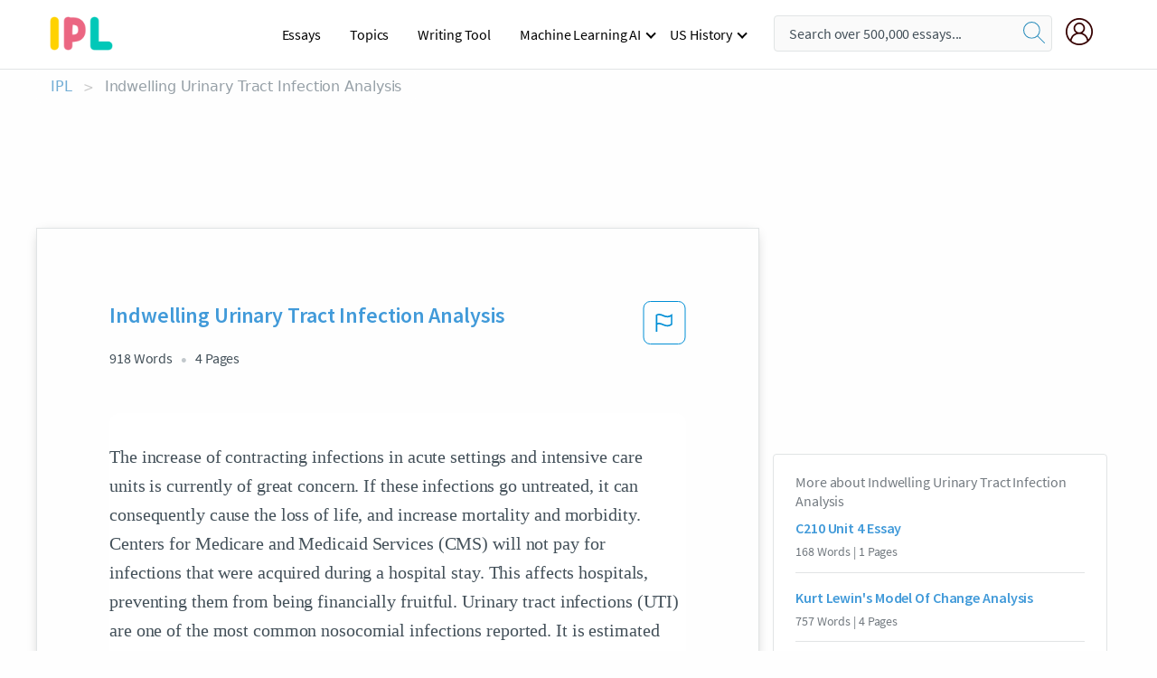

--- FILE ---
content_type: text/html; charset=UTF-8
request_url: https://www.ipl.org/essay/Indwelling-Urinary-Tract-Infection-Analysis-F3DPZLBE28TV
body_size: 2400
content:
<!DOCTYPE html>
<html lang="en">
<head>
    <meta charset="utf-8">
    <meta name="viewport" content="width=device-width, initial-scale=1">
    <title></title>
    <style>
        body {
            font-family: "Arial";
        }
    </style>
    <script type="text/javascript">
    window.awsWafCookieDomainList = ['monografias.com','cram.com','studymode.com','buenastareas.com','trabalhosfeitos.com','etudier.com','studentbrands.com','ipl.org','123helpme.com','termpaperwarehouse.com'];
    window.gokuProps = {
"key":"AQIDAHjcYu/GjX+QlghicBgQ/7bFaQZ+m5FKCMDnO+vTbNg96AHqDSf7dyseAvxXfff+th73AAAAfjB8BgkqhkiG9w0BBwagbzBtAgEAMGgGCSqGSIb3DQEHATAeBglghkgBZQMEAS4wEQQMBbAhfC6rywEJSQLoAgEQgDvkSovwKw8drqzo35BraWInANBuiYC/Ydi42ZvWJEuM09r4GJbJcSPceJYTDcFO+WT1lARbyvQfSSoHfg==",
          "iv":"EkQVbgC/tQAAAoEd",
          "context":"/2W0CUx/[base64]/K3WIdPhYTeuTQCqy+/DclUuXtcYLB/ICzFy4zIwRBMEDJbrpQA2u8otVYzib/w7gzAVMzCof+/3kq13Y203+xHQqn3LwjIjcsLr+FzSlA2lNoY52N8QmnbLhQJ2xxFRGEvFd77Lt3SVvqO0aejkuerVU90c4Yt/ZwF9nZo4ATYAo6IzYlyv0EdFYWWNUZKmZQ8IuUrxQq+L5fBL6L43ZjEu6BMjE0POEaXeQsTGWpMJhHUGiLQ4kQoxLEp7TPR6BdCaAwk1ZCamTyyegFPzDjPVwICBLyPs1oSLLhqZeO3zndEDrNjk3KMKj//FGDkajN98iaKUU/R7hh2Afq4PH87AB/OWbe/fN6eOHR0yu19c1wZg1mAvAJGLd0IRs5kNnAlx6XVmVjghoU7/Prmp8OPHhiXe0T/Wp3BHPKagSndu/b9WaKMw2dMshIq/ZZeS9k37BoU0sHgQMjmymsjnxGCP1IbViOFIEIbfJaHTJ1St8wyiA0hrqTrT+ux06MdmTetse8XgsI1get85SYla9Ep9h2CIlWHePCrjihHVDn5N0eWalt0g=="
};
    </script>
    <script src="https://ab840a5abf4d.9b6e7044.us-east-2.token.awswaf.com/ab840a5abf4d/b0f70ab89207/49b6e89255bb/challenge.js"></script>
</head>
<body>
    <div id="challenge-container"></div>
    <script type="text/javascript">
        AwsWafIntegration.saveReferrer();
        AwsWafIntegration.checkForceRefresh().then((forceRefresh) => {
            if (forceRefresh) {
                AwsWafIntegration.forceRefreshToken().then(() => {
                    window.location.reload(true);
                });
            } else {
                AwsWafIntegration.getToken().then(() => {
                    window.location.reload(true);
                });
            }
        });
    </script>
    <noscript>
        <h1>JavaScript is disabled</h1>
        In order to continue, we need to verify that you're not a robot.
        This requires JavaScript. Enable JavaScript and then reload the page.
    </noscript>
</body>
</html>

--- FILE ---
content_type: text/html; charset=utf-8
request_url: https://www.ipl.org/essay/Indwelling-Urinary-Tract-Infection-Analysis-F3DPZLBE28TV
body_size: 23066
content:
<!DOCTYPE html><html lang="en"><head><meta charSet="utf-8"/><meta name="viewport" content="width=device-width, initial-scale=1"/><link rel="preload" as="image" href="//assets.ipl.org/1.17/images/logos/ipl/logo-ipl.png"/><link rel="preload" as="image" href="//assets.ipl.org/1.17/images/icons/ipl/magnifying-glass.svg"/><link rel="preload" as="image" href="//assets.ipl.org/1.17/images/icons/user.png"/><link rel="stylesheet" href="/_next/static/css/275ed64cc4367444.css" data-precedence="next"/><link rel="stylesheet" href="/_next/static/css/d1010e730fb921b1.css" data-precedence="next"/><link rel="stylesheet" href="/_next/static/css/8584ffabdd5f8c16.css" data-precedence="next"/><link rel="stylesheet" href="/_next/static/css/9c19318485a4db35.css" data-precedence="next"/><link rel="stylesheet" href="/_next/static/css/bd5e8bc2e7c36d97.css" data-precedence="next"/><link rel="stylesheet" href="/_next/static/css/e4dccb509d93907a.css" data-precedence="next"/><link rel="preload" as="script" fetchPriority="low" href="/_next/static/chunks/webpack-417f1a94d57302c0.js"/><script src="/_next/static/chunks/fd9d1056-4b62698693dbfabc.js" async=""></script><script src="/_next/static/chunks/8762-8ad353e02bc2af3c.js" async=""></script><script src="/_next/static/chunks/main-app-f4796c898d921638.js" async=""></script><script src="/_next/static/chunks/3ff803c2-f0f7edafd4775fbe.js" async=""></script><script src="/_next/static/chunks/app/(essay)/essay/%5Bslug%5D/error-53b2f000131f2229.js" async=""></script><script src="/_next/static/chunks/app/(essay)/essay/%5Bslug%5D/not-found-d879a0942c99821b.js" async=""></script><script src="/_next/static/chunks/app/(essay)/error-69dfc0ff013e5bf5.js" async=""></script><script src="/_next/static/chunks/app/(essay)/essay/%5Bslug%5D/page-fe7c03fe3daa5a0f.js" async=""></script><script src="/_next/static/chunks/app/error-244b34cbf9e834f0.js" async=""></script><script src="/_next/static/chunks/4977-dce6ba04846f9cff.js" async=""></script><script src="/_next/static/chunks/app/layout-2040570caa53cf2f.js" async=""></script><script src="/_next/static/chunks/app/global-error-27218bf9570c0318.js" async=""></script><link rel="preload" href="https://cdn.cookielaw.org/consent/b0cd8d85-662e-4e9b-8eaf-21bfeb56b3d5/OtAutoBlock.js" as="script"/><link rel="preload" href="https://www.ipl.org/s/react-users-frontend/js/ruf-version.js" as="script"/><link rel="preload" href="/s2/js/funnel-client.js" as="script"/><link rel="preload" href="/s2/js/exitintent/exitintent.min.js" as="script"/><title>Indwelling Urinary Tract Infection Analysis | ipl.org</title><meta name="description" content="The increase of contracting infections in acute settings and intensive care units is currently of great concern. If these infections go untreated, it can..."/><link rel="canonical" href="https://www.ipl.org/essay/Indwelling-Urinary-Tract-Infection-Analysis-F3DPZLBE28TV"/><meta name="next-size-adjust"/><script src="/_next/static/chunks/polyfills-42372ed130431b0a.js" noModule=""></script></head><body class="__className_e8ce0c"><script>(self.__next_s=self.__next_s||[]).push(["https://cdn.cookielaw.org/consent/b0cd8d85-662e-4e9b-8eaf-21bfeb56b3d5/OtAutoBlock.js",{}])</script><noscript><iframe src="//www.googletagmanager.com/ns.html?id=GTM-T86F369" height="0" width="0" style="display:none;visibility:hidden"></iframe></noscript><div class="flex flex-col justify-around min-h-[100vh]"><header class="header-splat"><div class="row header-row"><div class="columns large-1 medium-1 small-4 header-splat__columns mobile-flex"><label for="drop" class="nav-toggle"><span></span></label><a href="/" aria-label="ipl-logo-bg" class="show-for-large display-inline-block vert-align-middle full-height"><div class="header-splat__logo-container" style="background-image:url(//assets.ipl.org/1.17/images/logos/ipl/logo-ipl.png)"></div></a><div class="hide-for-large-up display-inline-block vert-align-middle full-height"><a href="/" class="cursorPointer" aria-label="ipl-logo"><img class="vert-center no-material-style" src="//assets.ipl.org/1.17/images/logos/ipl/logo-ipl.png" width="70" height="35" alt="ipl-logo"/></a></div></div><div class="columns large-6 medium-5 small-4 full-height header-navbar" style="visibility:hidden;width:180%!important"><div class="nav-container"><nav><input type="checkbox" id="drop"/><ul class="menu"><li><a href="/writing">Essays</a></li><li><a href="/topics">Topics</a></li><li><a href="/editor">Writing Tool</a></li><li><a href="/div/machine-learning-ai/">Machine Learning AI</a><input type="checkbox" id="drop-2"/><ul><li class="bordered"><a href="/div/chatgpt/">ChatGPT</a></li></ul></li><li><a href="#">US History</a><input type="checkbox" id="drop-2"/><ul><li class="bordered"><a href="/div/potus/">Presidents of the United States</a><input type="checkbox" id="drop-3"/><ul><li><a href="/div/potus/jrbiden.html ">Joseph Robinette Biden</a></li><li><a href="/div/potus/djtrump.html ">Donald Trump</a></li><li><a href="/div/potus/bhobama.html ">Barack Obama</a></li></ul></li><li class="bordered"><a href="/div/stateknow">US States</a><input type="checkbox" id="drop-4"/><ul><li><a href="/div/stateknow/popchart.html ">States Ranked by Size &amp; Population</a></li><li><a href="/div/stateknow/dates.html">States Ranked by Date</a></li></ul></li></ul></li></ul></nav></div></div><div class="columns large-12 medium-12 small-4 header-splat__search-box-container"><div class="d-flex"><div class="search-box header-splat__search-box header-splat__search-box--low search-box z-index-2" id="header__search-box"><form class="toggle-trigger" action="https://www.ipl.org/search" method="GET"><input type="text" class="search-box__input search-box__input--splat-header search-box__input--gray-bg " placeholder="Search over 500,000 essays..." name="query"/><button class="search-box__button search-box__button--splat-header" type="submit" aria-label="search"><div class="search-box__svg-cont"><img class="search-box__svg search-box__svg-middle no-material-style" src="//assets.ipl.org/1.17/images/icons/ipl/magnifying-glass.svg" alt="search" width="24px" height="24px"/></div></button></form></div><div class="header-splat__columns align-right user-account"><div class="header-splat__search-toggle-container" style="right:5rem"><i class="weight-500 icon icon-ui-24-search header-splat__icon-ui-24-search-toggle" id="header-splat__icon-ui-24-search-toggle"></i></div><a href="/dashboard" rel="nofollow" aria-label="My Account"><div class="burger full-height vert-align-middle display-inline-block cursorPointer position-relative"><div class="vert-center"><img class="no-material-style" width="30" height="30" src="//assets.ipl.org/1.17/images/icons/user.png" alt="user-icon"/></div></div></a></div></div></div></div></header><div class="ipl-main-container"><script data-ot-ignore="true" type="application/ld+json">
      {
        "@context": "https://schema.org",
        "@type": "Article",
        "headline": "Indwelling Urinary Tract Infection Analysis",
        "image": "//assets.ipl.org/1.17/images/logos/ipl/logo-ipl.png",
        "datePublished": "2021-05-12T10:36:23.000Z",
        "dateModified": "2021-05-31T09:09:27.000Z",
        "author": {
          "@type": "Organization",
          "name": "ipl.org"
        },
        "description": "The increase of contracting infections in acute settings and intensive care units is currently of great concern. If these infections go untreated, it can...",
        "isAccessibleForFree": "False",
        "hasPart":
          {
          "@type": "WebPage",
          "isAccessibleForFree": "False",
          "cssSelector" : ".paywall"
          }
      }
    </script><script>(self.__next_s=self.__next_s||[]).push([0,{"data-ot-ignore":true,"children":"window.dataLayer = window.dataLayer || [];\n        dataLayer.push({ \"environment\": \"production\" });\ndataLayer.push({ \"ga_enable_tracking\": \"true\" });\ndataLayer.push({ \"version\": \"1.0.27\" });\ndataLayer.push({ \"source_site_id\": 32 });\n","id":"envScript"}])</script><div class="row"><nav aria-label="breadcrumb" class="w-max"><ol aria-label="Breadcrumbs:" role="navigation" class="flex flex-wrap items-center w-full bg-opacity-60 py-2 px-4 rounded-md breadcrumbs justify-start bg-white"><li class="flex items-center text-blue-gray-900 antialiased font-sans text-sm font-normal leading-normal cursor-pointer transition-colors duration-300 hover:text-light-blue-500"><a href="/" class="opacity-60">IPL</a><span class="text-blue-gray-500 text-sm antialiased font-sans font-normal leading-normal mx-2 pointer-events-none select-none">&gt;</span></li><li class="flex items-center text-blue-gray-900 antialiased font-sans text-sm font-normal leading-normal cursor-pointer transition-colors duration-300 hover:text-light-blue-500"><span class="ash-gray capitalize">Indwelling Urinary Tract Infection Analysis</span></li></ol></nav></div><div id="essay_ad_top"></div><div class="row essay-preview-block "><div class="columns large-8 paper-container paper-container--with-sidebar position-relative border-box-shadow margin-4 paper-container--with-sidebar"><div class="position-relative margin-4 text-xl"><div class="popup-funnel-modal" id="DivFunnelModal"></div><div id="essay-body-heading-details"><div class="flex justify-between"><h1 style="color:#419ad9" class="weight-700 heading-m heading-font">Indwelling Urinary Tract Infection Analysis</h1><button class="bg-transparent border-0 content-flag-color p-0 m-0 h-[49px] w-[48px] shadow-none outline-0 font-normal hover:shadow-none hover:outline-0 focus:shadow-none focus:outline-0"><svg width="48" height="49" viewBox="0 0 48 49" fill="none" xmlns="http://www.w3.org/2000/svg"><rect x="1" y="0.5" width="46" height="47.0413" rx="7.5" stroke="currentcolor"></rect><path d="M16.1668 34.0413H14.5V15.2062L14.9167 14.9561C17.667 13.206 20.2506 14.2061 22.7508 15.2062C25.5844 16.3729 28.168 17.373 31.5017 14.9561L32.8351 14.0394V26.1239L32.5018 26.3739C28.418 29.3742 25.0844 28.0408 22.0841 26.7906C19.9172 25.9572 18.0837 25.2071 16.1668 26.1239V34.0413ZM18.0837 24.0404C19.6672 24.0404 21.2507 24.6238 22.7508 25.2905C25.4177 26.3739 28.0013 27.374 31.1683 25.2905V17.2064C27.668 19.0399 24.751 17.8731 22.0841 16.7897C19.9172 15.9562 18.0837 15.2062 16.1668 16.1229V24.2904C16.8336 24.1237 17.417 24.0404 18.0837 24.0404Z" fill="currentcolor"></path></svg></button></div><div class="essay-details mb-12 text-base"><span class="text-m">918<!-- --> Words</span><span class="text-m">4<!-- --> Pages</span></div></div><div style="color:#435059" class="relative flex flex-col bg-clip-border rounded-xl bg-white text-gray-700 paper-holder p-0 shadow-none"> <article class="text-l document__body padding-top-2 white-space--break-spaces break-word source-serif "><span className="document__preview text-l source-serif" key=0><p>The increase of contracting infections in acute settings and intensive care units is currently of great concern. If these infections go untreated, it can consequently cause the loss of life, and increase mortality and morbidity. Centers for Medicare and Medicaid Services (CMS) will not pay for infections that were acquired during a hospital stay. This affects hospitals, preventing them from being financially fruitful. Urinary tract infections (UTI) are one of the most common nosocomial infections reported. It is estimated that 80% of UTIs are a result of an indwelling urinary catheter. Safety measures need to be implemented in order to decrease hospital costs, mortality, and morbidity. Effective leadership and collaborations are essential<a data-fulldoc=/document/F3DPZLBE28TV class="document__middle white-space--normal source-serif text-l" rel="nofollow" style="cursor:pointer;white-space: normal;">
      <i>&hellip;show more content&hellip;</i>
   </a></p></span><span className="document__preview text-l source-serif" key=1><p>Identify current patient safety goals for one health care setting NPSG.07.06.01
Use proven guidelines to prevent infections of the urinary tract that are caused by catheters. Managing indwelling urinary catheters according to established guidelines is crucial for patient safety. It is important that health care providers are securing catheters for unobstructed urine flow and drainage, maintaining a sterile system for urine collection, and replacing the system when required. These things, along with collecting urine samples, are all examples of how to implement the evidence-based guidelines to ensure safety and quality health care to patients (The Joint Commission, 2015). 
In my facility, the safety of our patients is our top priority. We use a set of interventions using clinical indications to ensure the safety of patients with indwelling catheters. These indications are strict intake and output (I&O), patients monitored for acute renal insufficiency or failure, sedated patients with critical illness, and neurological patients monitored for syndrome of inappropriate antidiuretic hormone (SIADH) or diabetes insipidus. Patients suffering from acute urinary retention, or bladder outlet obstruction with the inability to void, as well as select surgical patients, are also indicated. Indwelling catheters are also used in assisting the healing of open sacral or perineal wounds in incontinent patients with a stage III or IV pressure ulcer on the coccyx or sacrum. Prolonged immobilization<a data-fulldoc=/document/F3DPZLBE28TV class="document__middle white-space--normal source-serif text-l" rel="nofollow" style="cursor:pointer;white-space: normal;">
      <i>&hellip;show more content&hellip;</i>
   </a></p></span><span className="document__preview text-l source-serif" key=2><p class='text-ellipsis-after'>This includes awareness of nutritional needs, allowing them to express their spiritual affiliation, mutual respect with the patient, and open communication. This allows decisions to be a shared experience. When decision-making is a joint process between the nurse and patient, superior patient care is achieved (School of Medicine [University Of California Irvine], 2015). The role of the advanced nurse is to be a health care provider striving to reach health care goals for their patients. By applying cultural awareness and nurse-driven protocol in critical situations, along with implementing interventions and following clinical indications, advanced nurses can reach their goals and improve patient</p></span></article></div><div class="paper__gradient paper__gradient--bottom"></div><div class="center paper__cta"><a id="ShowMoreButton" class="button text-m" data-fulldoc="/document/F3DPZLBE28TV">Show More</a></div></div><div id="essay_ad_related"></div><div><div class="paper--related-separator"><span class="paper--related-separator-word">Related</span></div><section><div class="paper paper--related"><div id="essay-body-heading-details"><div class=""><a href="/essay/C210-Unit-4-Essay-PKCAGBE28TV"><h2 style="color:#419ad9" class="weight-700 heading-m heading-font">C210 Unit 4 Essay</h2></a></div><div class="paper--related__details"><span class="text-m">168<!-- --> Words</span> | <span class="text-m">1<!-- --> Pages</span></div></div><p class="m-0 text-l source-serif break-word text-ellipsis-after" style="color:#435059">Justina Toland- Tennant
Unit 4 Assignment                                               
Chapter 4 Exercises and Review
Chapter 4: Exercise 4.26 #4
49521
Hernia repair, inguinal, incarcerated
Chapter 4: Exercise 4.31 #4
50920
 Fistula, closure, ureter cutaneous
Chapter 4: Exercise 4.34 #10
54322
 Hypospadias, repair, one stage, meatal advancement
Chapter 4: Exercise 4.37 #8
58956
Hysterectomy, abdominal, total
Chapter 4: Exercise 4.41 #4
61312
Craniotomy, evacuation of hematoma
Chapter 4: Exercise 4.43 #8
67700-RT
Incision and drainage, abscess, eyelid
Chapter 4: Review: 
Coding for Facility # 12
11305-LT
Shaving, skin lesion  
Appendix C:
Case Number #9 
52630
Prostatectomy, transurethral 
9. 52601 Prostate, excision, transurethral; or Prostatectomy,</p><div class="paper__gradient paper__gradient--bottom"></div><div class="center paper__cta"><a class="button text-m" href="/essay/C210-Unit-4-Essay-PKCAGBE28TV">Read More</a></div></div><div class="paper paper--related"><div id="essay-body-heading-details"><div class=""><a href="/essay/Kurt-Lewins-Model-Of-Change-Analysis-D5E220D2C73B358C"><h2 style="color:#419ad9" class="weight-700 heading-m heading-font">Kurt Lewin&#x27;s Model Of Change Analysis</h2></a></div><div class="paper--related__details"><span class="text-m">757<!-- --> Words</span> | <span class="text-m">4<!-- --> Pages</span></div></div><p class="m-0 text-l source-serif break-word text-ellipsis-after" style="color:#435059">As an infection preventionist and the sepsis champion at our facility, I have utilized this model to implement the use of new sepsis order sets that are founded on evidence based practice. I used scientific research</p><div class="paper__gradient paper__gradient--bottom"></div><div class="center paper__cta"><a class="button text-m" href="/essay/Kurt-Lewins-Model-Of-Change-Analysis-D5E220D2C73B358C">Read More</a></div></div><div class="paper paper--related"><div id="essay-body-heading-details"><div class=""><a href="/essay/Nursing-Case-Presentation-A3D94C9AE0D516A5"><h2 style="color:#419ad9" class="weight-700 heading-m heading-font">Nursing Case Presentation</h2></a></div><div class="paper--related__details"><span class="text-m">1145<!-- --> Words</span> | <span class="text-m">5<!-- --> Pages</span></div></div><p class="m-0 text-l source-serif break-word text-ellipsis-after" style="color:#435059">An antibiotic IV treatment was initiated Friday, with the CLSC nurse coming to his home on Saturday and Sunday to change his dressing. 						Mr. S ambulates with a wheelchair, but he is able to transfer from wheelchair to chair independently. The patient is divorced and lives alone. He did not identify any person in his entourage who</p><div class="paper__gradient paper__gradient--bottom"></div><div class="center paper__cta"><a class="button text-m" href="/essay/Nursing-Case-Presentation-A3D94C9AE0D516A5">Read More</a></div></div><div class="paper paper--related"><div id="essay-body-heading-details"><div class=""><a href="/essay/Patient-Assisted-Suicide-Case-Study-FKPLUUQMUXPV"><h2 style="color:#419ad9" class="weight-700 heading-m heading-font">Patient Assisted Suicide Case Study</h2></a></div><div class="paper--related__details"><span class="text-m">312<!-- --> Words</span> | <span class="text-m">2<!-- --> Pages</span></div></div><p class="m-0 text-l source-serif break-word text-ellipsis-after" style="color:#435059">TACT consulted with Dr. Gentry and it was recommended to refer for inpatient hospitalization for safety and stabilization. TACT assisted the ED doctor in completing IVC paperwork. TACT will search for appropriate</p><div class="paper__gradient paper__gradient--bottom"></div><div class="center paper__cta"><a class="button text-m" href="/essay/Patient-Assisted-Suicide-Case-Study-FKPLUUQMUXPV">Read More</a></div></div><div class="paper paper--related"><div id="essay-body-heading-details"><div class=""><a href="/essay/CAUTI-Prevention-Case-Study-F374TAPBGXFV"><h2 style="color:#419ad9" class="weight-700 heading-m heading-font">CAUTI Prevention Case Study</h2></a></div><div class="paper--related__details"><span class="text-m">57<!-- --> Words</span> | <span class="text-m">1<!-- --> Pages</span></div></div><p class="m-0 text-l source-serif break-word text-ellipsis-after" style="color:#435059">The proposed solution would be to have a nurse champions for CAUTI prevention on the unit.    As an example, the nurse would be a resource for questions regarding CAUTIs prevention, such as care of urinary catheters, clinical education and training, as well as making patient rounds with the physician to verify the need for the urinary catheter.</p><div class="paper__gradient paper__gradient--bottom"></div><div class="center paper__cta"><a class="button text-m" href="/essay/CAUTI-Prevention-Case-Study-F374TAPBGXFV">Read More</a></div></div><div class="paper paper--related"><div id="essay-body-heading-details"><div class=""><a href="/essay/Cauti-Case-Study-FJ9EUVYVG"><h2 style="color:#419ad9" class="weight-700 heading-m heading-font">Summary: Student Learning Outcomes</h2></a></div><div class="paper--related__details"><span class="text-m">1849<!-- --> Words</span> | <span class="text-m">8<!-- --> Pages</span></div></div><p class="m-0 text-l source-serif break-word text-ellipsis-after" style="color:#435059">Discuss the population at increased risk for CAUTI and identify evidence-based practice in maintaining a Foley.
4. Identify the appropriate anatomical location for catheter insertion and demonstrate suitable inches for catheter insertion for male versus female. 
5. Demonstrate the correct technique in cleaning a catheter using water and soap. 
6.</p><div class="paper__gradient paper__gradient--bottom"></div><div class="center paper__cta"><a class="button text-m" href="/essay/Cauti-Case-Study-FJ9EUVYVG">Read More</a></div></div><div class="paper paper--related"><div id="essay-body-heading-details"><div class=""><a href="/essay/Sepsis-Case-Studies-PKHQ82M42DVV"><h2 style="color:#419ad9" class="weight-700 heading-m heading-font">Sepsis Case Studies</h2></a></div><div class="paper--related__details"><span class="text-m">904<!-- --> Words</span> | <span class="text-m">4<!-- --> Pages</span></div></div><p class="m-0 text-l source-serif break-word text-ellipsis-after" style="color:#435059">In many cases, ED nurses are the first health care provider to assess patients; therefore, it is essential that they have the clinical knowledge necessary to identify those at risk for sepsis, or exhibiting signs of early or even late sepsis.  Quality improvement initiatives in the ED should include thorough educational efforts to ensure that nurses understand the sepsis condition in relation to the pathophysiology; the clinical triggers; its progression and implications; and the appropriate treatment that is best supported by evidence based research.    Additional quality improvement measures should include the implementation of tools, processes, protocols/guidelines, and procedures required to assist nurses in the early identification and treatment of sepsis.  Frontline nurses play an important role on the health care team, and perhaps are the key to reducing the morbidity and mortality of septic patients.</p><div class="paper__gradient paper__gradient--bottom"></div><div class="center paper__cta"><a class="button text-m" href="/essay/Sepsis-Case-Studies-PKHQ82M42DVV">Read More</a></div></div><div class="paper paper--related"><div id="essay-body-heading-details"><div class=""><a href="/essay/Overactive-Bladder-F3TEUEMEN8TV"><h2 style="color:#419ad9" class="weight-700 heading-m heading-font">Overactive Bladder</h2></a></div><div class="paper--related__details"><span class="text-m">580<!-- --> Words</span> | <span class="text-m">3<!-- --> Pages</span></div></div><p class="m-0 text-l source-serif break-word text-ellipsis-after" style="color:#435059">The challenge still lies in the severe under-reporting of urinary incontinence issues. After all, seniors cannot get help if nobody knows there is a problem. 

If your senior loved one may be having trouble with urinary incontinence, it is important that they have their situation investigated. A full third of overactive bladder issues may be linked to lower urinary tract infections. Not only could the bladder problem be quickly reversed with a UTI treatment, but the pain and discomfort of the UTI would be addressed as well.</p><div class="paper__gradient paper__gradient--bottom"></div><div class="center paper__cta"><a class="button text-m" href="/essay/Overactive-Bladder-F3TEUEMEN8TV">Read More</a></div></div><div class="paper paper--related"><div id="essay-body-heading-details"><div class=""><a href="/essay/Ebp-Quality-Improvement-FC2KSGFGZV"><h2 style="color:#419ad9" class="weight-700 heading-m heading-font">Ebp Quality Improvement</h2></a></div><div class="paper--related__details"><span class="text-m">1845<!-- --> Words</span> | <span class="text-m">8<!-- --> Pages</span></div></div><p class="m-0 text-l source-serif break-word text-ellipsis-after" style="color:#435059">Becoming compliant with surgical policies in the operating room will create a reactive system change to unit behavior fundamentally embracing change process. The process consists of a planned system change and responsibility of the change agent participating in the change. The change will solve the problem of inconsistent staff behaviors. The cause of the SSI problem is one of the top priorities in the world's departments of health to minimize and prevent healthcare-associated infections. Most occurring SSI can be largely avoided with EBP approaches.</p><div class="paper__gradient paper__gradient--bottom"></div><div class="center paper__cta"><a class="button text-m" href="/essay/Ebp-Quality-Improvement-FC2KSGFGZV">Read More</a></div></div><div class="paper paper--related"><div id="essay-body-heading-details"><div class=""><a href="/essay/CAUTI-Case-Study-PCE5F3R7DSM"><h2 style="color:#419ad9" class="weight-700 heading-m heading-font">CAUTI Case Study</h2></a></div><div class="paper--related__details"><span class="text-m">306<!-- --> Words</span> | <span class="text-m">2<!-- --> Pages</span></div></div><p class="m-0 text-l source-serif break-word text-ellipsis-after" style="color:#435059">Therefore, the expected practice using the American Association of Critical-Care Nurses (AACN) Levels of Evidence is to assess the patient’s need for an indwelling catheter and other options prior to placement. When absolutely necessary, adherence to aseptic technique is essential for placement,</p><div class="paper__gradient paper__gradient--bottom"></div><div class="center paper__cta"><a class="button text-m" href="/essay/CAUTI-Case-Study-PCE5F3R7DSM">Read More</a></div></div><div class="paper paper--related"><div id="essay-body-heading-details"><div class=""><a href="/essay/Bloodstream-Infection-F3ZQDUWMGXPV"><h2 style="color:#419ad9" class="weight-700 heading-m heading-font">Bloodstream Infection</h2></a></div><div class="paper--related__details"><span class="text-m">1572<!-- --> Words</span> | <span class="text-m">7<!-- --> Pages</span></div></div><p class="m-0 text-l source-serif break-word text-ellipsis-after" style="color:#435059"> 
	A multidisciplinary team in the burn and trauma units of two urban campuses of with designation as a level I trauma and burn by the study the infection prevention and management in the respective departments. These two teams in conjunction with the nurse research committee in each facility will data collect and analyze based on the organizations plan-do-check-act model, in order to foster improvement in the care of the burn and trauma population at higher risk for central line infections than other adult intensive care unit</p><div class="paper__gradient paper__gradient--bottom"></div><div class="center paper__cta"><a class="button text-m" href="/essay/Bloodstream-Infection-F3ZQDUWMGXPV">Read More</a></div></div><div class="paper paper--related"><div id="essay-body-heading-details"><div class=""><a href="/essay/Endocarditis-Case-Study-FCWCHLY9E6G"><h2 style="color:#419ad9" class="weight-700 heading-m heading-font">Endocarditis Case Study</h2></a></div><div class="paper--related__details"><span class="text-m">2141<!-- --> Words</span> | <span class="text-m">9<!-- --> Pages</span></div></div><p class="m-0 text-l source-serif break-word text-ellipsis-after" style="color:#435059">TITLE: PERIPHERAL INTRAVENOUS CATHETER SITE INFECTION PRESENTING AS ENDOCARDITIS- A PREVENTABLE COMPLICATION
 Abstract:
Nosocomial infections pose a global safety concern for hospitalized individuals as well as health care providers. About 10 to 30% of patients acquire nosocomial infection according to Hospital Infection Society, India.</p><div class="paper__gradient paper__gradient--bottom"></div><div class="center paper__cta"><a class="button text-m" href="/essay/Endocarditis-Case-Study-FCWCHLY9E6G">Read More</a></div></div><div class="paper paper--related"><div id="essay-body-heading-details"><div class=""><a href="/essay/Quality-And-Safety-Education-For-Nursing-Reflection-P3EHQMH4AJP6"><h2 style="color:#419ad9" class="weight-700 heading-m heading-font">Quality And Safety Education For Nursing Reflection Paper</h2></a></div><div class="paper--related__details"><span class="text-m">1085<!-- --> Words</span> | <span class="text-m">5<!-- --> Pages</span></div></div><p class="m-0 text-l source-serif break-word text-ellipsis-after" style="color:#435059">An example includes respecting the decision when a patient refused to take lactulose because it made him have frequent bowel movements. In EPIC, we would chart patient refused the medicine resulting in providing patient-centered care. For quality improvement, the unit has data on how many infections have occurred with central lines and utilize benchmarks and evidence-based practice guidelines to prevent infections. For instance, I had to perform proper hand washing and scrub the hub for at least 30 seconds with alcohol pads to prevent infections in patients who have intravenous lines.</p><div class="paper__gradient paper__gradient--bottom"></div><div class="center paper__cta"><a class="button text-m" href="/essay/Quality-And-Safety-Education-For-Nursing-Reflection-P3EHQMH4AJP6">Read More</a></div></div><div class="paper paper--related"><div id="essay-body-heading-details"><div class=""><a href="/essay/The-Importance-Of-Communication-In-Nursing-F3T5Y8HEAJP6"><h2 style="color:#419ad9" class="weight-700 heading-m heading-font">Summary: The Importance Of Communication In Nursing</h2></a></div><div class="paper--related__details"><span class="text-m">999<!-- --> Words</span> | <span class="text-m">4<!-- --> Pages</span></div></div><p class="m-0 text-l source-serif break-word text-ellipsis-after" style="color:#435059">When a patient has an issue or problem nurses must work together as a team to find the answers and help their patient. There may be that one patient that might be acting a bit off; perhaps they are normally cognitively intact and continent of bowel and bladder but now they are incontinent and confused. Nurses must act as a team to figure out what is going on with their patient; do they have a urinary track infection? Should we get a urine culture and sensitivity? Should we start an antibiotic or maybe try increasing oral intake first?</p><div class="paper__gradient paper__gradient--bottom"></div><div class="center paper__cta"><a class="button text-m" href="/essay/The-Importance-Of-Communication-In-Nursing-F3T5Y8HEAJP6">Read More</a></div></div><div class="paper paper--related"><div id="essay-body-heading-details"><div class=""><a href="/essay/The-Importance-Of-Cleaning-In-Healthcare-PCSRHZZKUU"><h2 style="color:#419ad9" class="weight-700 heading-m heading-font">The Importance Of Cleaning In Health Care</h2></a></div><div class="paper--related__details"><span class="text-m">906<!-- --> Words</span> | <span class="text-m">4<!-- --> Pages</span></div></div><p class="m-0 text-l source-serif break-word text-ellipsis-after" style="color:#435059">Not surprisingly, the risk of infection is most acute in the hospital environment. The cleaning procedures are therefore most stringent in these settings. That being said, in every health care setting, cleaning is mission critical. Rather than delineate by facility-type, the CDC's guideline actually delineates the cleaning procedures along three major categories - critical, semi-critical and non-critical items. This categorization scheme allows all of the different health care venues to follow the same best practices, to varying degrees, based upon the level of care and procedure types they are engaging</p><div class="paper__gradient paper__gradient--bottom"></div><div class="center paper__cta"><a class="button text-m" href="/essay/The-Importance-Of-Cleaning-In-Healthcare-PCSRHZZKUU">Read More</a></div></div></section></div></div><div><div class="columns large-4 hide-for-medium-only hide-for-small-only height-auto"><div id="essay_ad_sidebar"></div><div class="card card--sidebar-nav no-border "><div class="card--sidebar-nav__section"><h2 class="heading-xs card--sidebar-nav__heading mid-gray weight-500 margin-2">More about <!-- -->Indwelling Urinary Tract Infection Analysis</h2><ul class="card--sidebar-nav__list"><li id="sidebar-nav0" class="card--sidebar-nav__list-item card--sidebar-nav__list-item--separators"><a href="/essay/C210-Unit-4-Essay-PKCAGBE28TV"><h3 class="card--sidebar-nav__linkg heading-xs brand-secondary weight-700">C210 Unit 4 Essay</h3></a><span class="text-s mid-gray margin-1 display-block">168<!-- --> Words | <!-- -->1<!-- --> Pages</span></li><li id="sidebar-nav1" class="card--sidebar-nav__list-item card--sidebar-nav__list-item--separators"><a href="/essay/Kurt-Lewins-Model-Of-Change-Analysis-D5E220D2C73B358C"><h3 class="card--sidebar-nav__linkg heading-xs brand-secondary weight-700">Kurt Lewin&#x27;s Model Of Change Analysis</h3></a><span class="text-s mid-gray margin-1 display-block">757<!-- --> Words | <!-- -->4<!-- --> Pages</span></li><li id="sidebar-nav2" class="card--sidebar-nav__list-item card--sidebar-nav__list-item--separators"><a href="/essay/Nursing-Case-Presentation-A3D94C9AE0D516A5"><h3 class="card--sidebar-nav__linkg heading-xs brand-secondary weight-700">Nursing Case Presentation</h3></a><span class="text-s mid-gray margin-1 display-block">1145<!-- --> Words | <!-- -->5<!-- --> Pages</span></li><li id="sidebar-nav3" class="card--sidebar-nav__list-item card--sidebar-nav__list-item--separators"><a href="/essay/Patient-Assisted-Suicide-Case-Study-FKPLUUQMUXPV"><h3 class="card--sidebar-nav__linkg heading-xs brand-secondary weight-700">Patient Assisted Suicide Case Study</h3></a><span class="text-s mid-gray margin-1 display-block">312<!-- --> Words | <!-- -->2<!-- --> Pages</span></li><li id="sidebar-nav4" class="card--sidebar-nav__list-item card--sidebar-nav__list-item--separators"><a href="/essay/CAUTI-Prevention-Case-Study-F374TAPBGXFV"><h3 class="card--sidebar-nav__linkg heading-xs brand-secondary weight-700">CAUTI Prevention Case Study</h3></a><span class="text-s mid-gray margin-1 display-block">57<!-- --> Words | <!-- -->1<!-- --> Pages</span></li><li id="sidebar-nav5" class="card--sidebar-nav__list-item card--sidebar-nav__list-item--separators"><a href="/essay/Cauti-Case-Study-FJ9EUVYVG"><h3 class="card--sidebar-nav__linkg heading-xs brand-secondary weight-700">Summary: Student Learning Outcomes</h3></a><span class="text-s mid-gray margin-1 display-block">1849<!-- --> Words | <!-- -->8<!-- --> Pages</span></li><li id="sidebar-nav6" class="card--sidebar-nav__list-item card--sidebar-nav__list-item--separators"><a href="/essay/Sepsis-Case-Studies-PKHQ82M42DVV"><h3 class="card--sidebar-nav__linkg heading-xs brand-secondary weight-700">Sepsis Case Studies</h3></a><span class="text-s mid-gray margin-1 display-block">904<!-- --> Words | <!-- -->4<!-- --> Pages</span></li><li id="sidebar-nav7" class="card--sidebar-nav__list-item card--sidebar-nav__list-item--separators"><a href="/essay/Overactive-Bladder-F3TEUEMEN8TV"><h3 class="card--sidebar-nav__linkg heading-xs brand-secondary weight-700">Overactive Bladder</h3></a><span class="text-s mid-gray margin-1 display-block">580<!-- --> Words | <!-- -->3<!-- --> Pages</span></li><li id="sidebar-nav8" class="card--sidebar-nav__list-item card--sidebar-nav__list-item--separators"><a href="/essay/Ebp-Quality-Improvement-FC2KSGFGZV"><h3 class="card--sidebar-nav__linkg heading-xs brand-secondary weight-700">Ebp Quality Improvement</h3></a><span class="text-s mid-gray margin-1 display-block">1845<!-- --> Words | <!-- -->8<!-- --> Pages</span></li><li id="sidebar-nav9" class="card--sidebar-nav__list-item card--sidebar-nav__list-item--separators"><a href="/essay/CAUTI-Case-Study-PCE5F3R7DSM"><h3 class="card--sidebar-nav__linkg heading-xs brand-secondary weight-700">CAUTI Case Study</h3></a><span class="text-s mid-gray margin-1 display-block">306<!-- --> Words | <!-- -->2<!-- --> Pages</span></li><li id="sidebar-nav10" class="card--sidebar-nav__list-item card--sidebar-nav__list-item--separators"><a href="/essay/Bloodstream-Infection-F3ZQDUWMGXPV"><h3 class="card--sidebar-nav__linkg heading-xs brand-secondary weight-700">Bloodstream Infection</h3></a><span class="text-s mid-gray margin-1 display-block">1572<!-- --> Words | <!-- -->7<!-- --> Pages</span></li><li id="sidebar-nav11" class="card--sidebar-nav__list-item card--sidebar-nav__list-item--separators"><a href="/essay/Endocarditis-Case-Study-FCWCHLY9E6G"><h3 class="card--sidebar-nav__linkg heading-xs brand-secondary weight-700">Endocarditis Case Study</h3></a><span class="text-s mid-gray margin-1 display-block">2141<!-- --> Words | <!-- -->9<!-- --> Pages</span></li><li id="sidebar-nav12" class="card--sidebar-nav__list-item card--sidebar-nav__list-item--separators"><a href="/essay/Quality-And-Safety-Education-For-Nursing-Reflection-P3EHQMH4AJP6"><h3 class="card--sidebar-nav__linkg heading-xs brand-secondary weight-700">Quality And Safety Education For Nursing Reflection Paper</h3></a><span class="text-s mid-gray margin-1 display-block">1085<!-- --> Words | <!-- -->5<!-- --> Pages</span></li><li id="sidebar-nav13" class="card--sidebar-nav__list-item card--sidebar-nav__list-item--separators"><a href="/essay/The-Importance-Of-Communication-In-Nursing-F3T5Y8HEAJP6"><h3 class="card--sidebar-nav__linkg heading-xs brand-secondary weight-700">Summary: The Importance Of Communication In Nursing</h3></a><span class="text-s mid-gray margin-1 display-block">999<!-- --> Words | <!-- -->4<!-- --> Pages</span></li><li id="sidebar-nav14" class="card--sidebar-nav__list-item card--sidebar-nav__list-item--separators"><a href="/essay/The-Importance-Of-Cleaning-In-Healthcare-PCSRHZZKUU"><h3 class="card--sidebar-nav__linkg heading-xs brand-secondary weight-700">The Importance Of Cleaning In Health Care</h3></a><span class="text-s mid-gray margin-1 display-block">906<!-- --> Words | <!-- -->4<!-- --> Pages</span></li></ul></div></div><div id="essay_ad_sidebar_1"></div></div></div></div><div class="row columns"></div><a href="https://www.ipl.org/content/access" rel="nofollow"></a><div class="button--extra_container show-for-small-only "><a href="/document/F3DPZLBE28TV" class="button--extra">Open Document</a></div></div><footer class="section--footer bg-[#1d2226] mt-auto text-white w-full bottom-0 py-8" style="font-family:&quot;Open Sans&quot;,sans-serif"><div class="max-w-[75rem] mx-auto"><div class="mx-auto flex flex-wrap text-lg"><div class="w-full md:w-1/4 p-4 "><div class="uppercase tracking-[0.125em] font-semibold mb-4 text-base">Company</div><ul><li class="text-base leading-[1.75em]"><a class="text-[#737a80]" href="/about-us/privacy">About Us</a></li><li class="text-base leading-[1.75em]"><a class="text-[#737a80]" href="/about-us/contact">Contact</a></li></ul></div><div class="w-full md:w-1/3 p-4"><div class="uppercase tracking-[0.125em] font-semibold mb-4 text-base">Legal</div><ul><li class="text-base text-[#737a80] leading-[1.75em] undefined"><a href="https://www.learneo.com/legal/copyright-policy" target="_blank" rel="nofollow" class="text-[#737a80] ">Copyright Policy</a></li><li class="text-base text-[#737a80] leading-[1.75em] undefined"><a href="https://www.learneo.com/legal/community-guidelines" target="_blank" rel="nofollow" class="text-[#737a80] ">Community Guidelines</a></li><li class="text-base text-[#737a80] leading-[1.75em] undefined"><a href="https://www.learneo.com/legal/honor-code" target="_blank" rel="nofollow" class="text-[#737a80] ">Our Honor Code</a></li><li class="text-base text-[#737a80] leading-[1.75em] undefined"><a href="https://www.learneo.com/legal/privacy-policy" target="_blank" rel="nofollow" class="text-[#737a80] ">Privacy Policy</a></li><li class="text-base text-[#737a80] leading-[1.75em] undefined"><a href="/about-us/terms" target="_self" rel="" class="text-[#737a80] ">Service Terms</a></li><li class="text-base text-[#737a80] leading-[1.75em] cursor-pointer ot-sdk-show-settings"></li></ul></div><div class="w-full md:w-1/3 p-4 text-center flex justify-start md:justify-end"><a href="/"><img alt="Logo" loading="lazy" width="69" height="69" decoding="async" data-nimg="1" class="mx-auto md:mx-0" style="color:transparent" src="//assets.ipl.org/1.17/images/logos/ipl/logo-ipl.svg"/></a></div></div><div class="border-t text-[#737a80] border-gray-300 pt-8 md:text-left text-center"><p>Copyright © 2024 IPL.org All rights reserved.</p></div></div></footer></div><script src="/_next/static/chunks/webpack-417f1a94d57302c0.js" async=""></script><script>(self.__next_f=self.__next_f||[]).push([0]);self.__next_f.push([2,null])</script><script>self.__next_f.push([1,"1:HL[\"/_next/static/media/e4af272ccee01ff0-s.p.woff2\",\"font\",{\"crossOrigin\":\"\",\"type\":\"font/woff2\"}]\n2:HL[\"/_next/static/css/275ed64cc4367444.css\",\"style\"]\n3:HL[\"/_next/static/css/d1010e730fb921b1.css\",\"style\"]\n4:HL[\"/_next/static/css/8584ffabdd5f8c16.css\",\"style\"]\n5:HL[\"/_next/static/css/9c19318485a4db35.css\",\"style\"]\n6:HL[\"/_next/static/css/bd5e8bc2e7c36d97.css\",\"style\"]\n7:HL[\"/_next/static/css/e4dccb509d93907a.css\",\"style\"]\n"])</script><script>self.__next_f.push([1,"8:I[2846,[],\"\"]\nb:I[4707,[],\"\"]\nd:I[9631,[\"6092\",\"static/chunks/3ff803c2-f0f7edafd4775fbe.js\",\"3549\",\"static/chunks/app/(essay)/essay/%5Bslug%5D/error-53b2f000131f2229.js\"],\"default\"]\ne:I[6423,[],\"\"]\nf:I[1916,[\"6092\",\"static/chunks/3ff803c2-f0f7edafd4775fbe.js\",\"2736\",\"static/chunks/app/(essay)/essay/%5Bslug%5D/not-found-d879a0942c99821b.js\"],\"ErrorPageIPL\"]\n10:I[2154,[\"7545\",\"static/chunks/app/(essay)/error-69dfc0ff013e5bf5.js\"],\"default\"]\n11:I[8003,[\"6092\",\"static/chunks/3ff803c2-f0f7edafd4775fbe.js\",\"31\",\"static/chunks/app/(essay)/essay/%5Bslug%5D/page-fe7c03fe3daa5a0f.js\"],\"\"]\n12:I[1916,[\"6092\",\"static/chunks/3ff803c2-f0f7edafd4775fbe.js\",\"2736\",\"static/chunks/app/(essay)/essay/%5Bslug%5D/not-found-d879a0942c99821b.js\"],\"HeaderWithMenu\"]\n13:I[3490,[\"7601\",\"static/chunks/app/error-244b34cbf9e834f0.js\"],\"default\"]\n14:I[5878,[\"6092\",\"static/chunks/3ff803c2-f0f7edafd4775fbe.js\",\"4977\",\"static/chunks/4977-dce6ba04846f9cff.js\",\"3185\",\"static/chunks/app/layout-2040570caa53cf2f.js\"],\"Image\"]\n16:I[4879,[\"6470\",\"static/chunks/app/global-error-27218bf9570c0318.js\"],\"default\"]\nc:[\"slug\",\"Indwelling-Urinary-Tract-Infection-Analysis-F3DPZLBE28TV\",\"d\"]\n17:[]\n"])</script><script>self.__next_f.push([1,"0:[\"$\",\"$L8\",null,{\"buildId\":\"LugsWnUYv2bsG1Oguf-k6\",\"assetPrefix\":\"\",\"urlParts\":[\"\",\"essay\",\"Indwelling-Urinary-Tract-Infection-Analysis-F3DPZLBE28TV\"],\"initialTree\":[\"\",{\"children\":[\"(essay)\",{\"children\":[\"essay\",{\"children\":[[\"slug\",\"Indwelling-Urinary-Tract-Infection-Analysis-F3DPZLBE28TV\",\"d\"],{\"children\":[\"__PAGE__\",{}]}]}]}]},\"$undefined\",\"$undefined\",true],\"initialSeedData\":[\"\",{\"children\":[\"(essay)\",{\"children\":[\"essay\",{\"children\":[[\"slug\",\"Indwelling-Urinary-Tract-Infection-Analysis-F3DPZLBE28TV\",\"d\"],{\"children\":[\"__PAGE__\",{},[[\"$L9\",\"$La\",[[\"$\",\"link\",\"0\",{\"rel\":\"stylesheet\",\"href\":\"/_next/static/css/8584ffabdd5f8c16.css\",\"precedence\":\"next\",\"crossOrigin\":\"$undefined\"}],[\"$\",\"link\",\"1\",{\"rel\":\"stylesheet\",\"href\":\"/_next/static/css/9c19318485a4db35.css\",\"precedence\":\"next\",\"crossOrigin\":\"$undefined\"}],[\"$\",\"link\",\"2\",{\"rel\":\"stylesheet\",\"href\":\"/_next/static/css/bd5e8bc2e7c36d97.css\",\"precedence\":\"next\",\"crossOrigin\":\"$undefined\"}],[\"$\",\"link\",\"3\",{\"rel\":\"stylesheet\",\"href\":\"/_next/static/css/e4dccb509d93907a.css\",\"precedence\":\"next\",\"crossOrigin\":\"$undefined\"}]]],null],null]},[null,[\"$\",\"$Lb\",null,{\"parallelRouterKey\":\"children\",\"segmentPath\":[\"children\",\"(essay)\",\"children\",\"essay\",\"children\",\"$c\",\"children\"],\"error\":\"$d\",\"errorStyles\":[[\"$\",\"link\",\"0\",{\"rel\":\"stylesheet\",\"href\":\"/_next/static/css/9c19318485a4db35.css\",\"precedence\":\"next\",\"crossOrigin\":\"$undefined\"}],[\"$\",\"link\",\"1\",{\"rel\":\"stylesheet\",\"href\":\"/_next/static/css/bd5e8bc2e7c36d97.css\",\"precedence\":\"next\",\"crossOrigin\":\"$undefined\"}]],\"errorScripts\":[],\"template\":[\"$\",\"$Le\",null,{}],\"templateStyles\":\"$undefined\",\"templateScripts\":\"$undefined\",\"notFound\":[\"$\",\"$Lf\",null,{\"title\":\"404\",\"description\":\"The page you're looking for isn't here.\"}],\"notFoundStyles\":[[\"$\",\"link\",\"0\",{\"rel\":\"stylesheet\",\"href\":\"/_next/static/css/9c19318485a4db35.css\",\"precedence\":\"next\",\"crossOrigin\":\"$undefined\"}],[\"$\",\"link\",\"1\",{\"rel\":\"stylesheet\",\"href\":\"/_next/static/css/bd5e8bc2e7c36d97.css\",\"precedence\":\"next\",\"crossOrigin\":\"$undefined\"}]]}]],null]},[null,[\"$\",\"$Lb\",null,{\"parallelRouterKey\":\"children\",\"segmentPath\":[\"children\",\"(essay)\",\"children\",\"essay\",\"children\"],\"error\":\"$undefined\",\"errorStyles\":\"$undefined\",\"errorScripts\":\"$undefined\",\"template\":[\"$\",\"$Le\",null,{}],\"templateStyles\":\"$undefined\",\"templateScripts\":\"$undefined\",\"notFound\":\"$undefined\",\"notFoundStyles\":\"$undefined\"}]],null]},[null,[\"$\",\"$Lb\",null,{\"parallelRouterKey\":\"children\",\"segmentPath\":[\"children\",\"(essay)\",\"children\"],\"error\":\"$10\",\"errorStyles\":[[\"$\",\"link\",\"0\",{\"rel\":\"stylesheet\",\"href\":\"/_next/static/css/9c19318485a4db35.css\",\"precedence\":\"next\",\"crossOrigin\":\"$undefined\"}],[\"$\",\"link\",\"1\",{\"rel\":\"stylesheet\",\"href\":\"/_next/static/css/bd5e8bc2e7c36d97.css\",\"precedence\":\"next\",\"crossOrigin\":\"$undefined\"}]],\"errorScripts\":[],\"template\":[\"$\",\"$Le\",null,{}],\"templateStyles\":\"$undefined\",\"templateScripts\":\"$undefined\",\"notFound\":\"$undefined\",\"notFoundStyles\":\"$undefined\"}]],null]},[[[[\"$\",\"link\",\"0\",{\"rel\":\"stylesheet\",\"href\":\"/_next/static/css/275ed64cc4367444.css\",\"precedence\":\"next\",\"crossOrigin\":\"$undefined\"}],[\"$\",\"link\",\"1\",{\"rel\":\"stylesheet\",\"href\":\"/_next/static/css/d1010e730fb921b1.css\",\"precedence\":\"next\",\"crossOrigin\":\"$undefined\"}]],[\"$\",\"html\",null,{\"lang\":\"en\",\"suppressHydrationWarning\":true,\"children\":[null,[\"$\",\"body\",null,{\"className\":\"__className_e8ce0c\",\"children\":[[\"$\",\"$L11\",null,{\"src\":\"https://cdn.cookielaw.org/consent/b0cd8d85-662e-4e9b-8eaf-21bfeb56b3d5/OtAutoBlock.js\",\"strategy\":\"beforeInteractive\"}],[\"$\",\"$L11\",null,{\"data-ot-ignore\":true,\"src\":\"https://ab840a5abf4d.edge.sdk.awswaf.com/ab840a5abf4d/b0f70ab89207/challenge.compact.js\",\"defer\":true,\"strategy\":\"lazyOnload\"}],[\"$\",\"$L11\",null,{\"data-ot-ignore\":true,\"id\":\"gtmScript\",\"async\":true,\"dangerouslySetInnerHTML\":{\"__html\":\"\\n                (function(w,d,s,l,i){w[l]=w[l]||[];w[l].push(\\n                  {'gtm.start': new Date().getTime(),event:'gtm.js'}\\n                  );var f=d.getElementsByTagName(s)[0],\\n                  j=d.createElement(s),dl=l!='dataLayer'?'\u0026l='+l:'';j.setAttributeNode(d.createAttribute('data-ot-ignore'));j.setAttribute('class','optanon-category-C0001');j.async=true;j.src=\\n                  '//www.googletagmanager.com/gtm.js?id='+i+dl;f.parentNode.insertBefore(j,f);\\n                  })(window,document,'script','dataLayer','GTM-T86F369');\\n                \"}}],[\"$\",\"noscript\",null,{\"children\":[\"$\",\"iframe\",null,{\"src\":\"//www.googletagmanager.com/ns.html?id=GTM-T86F369\",\"height\":\"0\",\"width\":\"0\",\"style\":{\"display\":\"none\",\"visibility\":\"hidden\"}}]}],[\"$\",\"div\",null,{\"className\":\"flex flex-col justify-around min-h-[100vh]\",\"children\":[[\"$\",\"$L12\",null,{\"headerLogoUrl\":\"//assets.ipl.org/1.17/images/logos/ipl/logo-ipl.png\",\"headerLogoText\":\"The Research Paper Factory\",\"searchIcon\":\"//assets.ipl.org/1.17/images/icons/ipl/magnifying-glass.svg\",\"userIcon\":\"//assets.ipl.org/1.17/images/icons/user.png\",\"secureBaseUrl\":\"https://www.ipl.org\",\"searchInputPlaceholder\":\"Search over 500,000 essays...\"}],[\"$\",\"div\",null,{\"className\":\"ipl-main-container\",\"children\":[\"$\",\"$Lb\",null,{\"parallelRouterKey\":\"children\",\"segmentPath\":[\"children\"],\"error\":\"$13\",\"errorStyles\":[[\"$\",\"link\",\"0\",{\"rel\":\"stylesheet\",\"href\":\"/_next/static/css/9c19318485a4db35.css\",\"precedence\":\"next\",\"crossOrigin\":\"$undefined\"}],[\"$\",\"link\",\"1\",{\"rel\":\"stylesheet\",\"href\":\"/_next/static/css/bd5e8bc2e7c36d97.css\",\"precedence\":\"next\",\"crossOrigin\":\"$undefined\"}]],\"errorScripts\":[],\"template\":[\"$\",\"$Le\",null,{}],\"templateStyles\":\"$undefined\",\"templateScripts\":\"$undefined\",\"notFound\":[\"$\",\"div\",null,{\"className\":\"row\",\"children\":[\"$\",\"$Lf\",null,{\"title\":\"404\",\"description\":\"The page you're looking for isn't here.\"}]}],\"notFoundStyles\":[[\"$\",\"link\",\"0\",{\"rel\":\"stylesheet\",\"href\":\"/_next/static/css/9c19318485a4db35.css\",\"precedence\":\"next\",\"crossOrigin\":\"$undefined\"}],[\"$\",\"link\",\"1\",{\"rel\":\"stylesheet\",\"href\":\"/_next/static/css/bd5e8bc2e7c36d97.css\",\"precedence\":\"next\",\"crossOrigin\":\"$undefined\"}]]}]}],[\"$\",\"footer\",null,{\"className\":\"section--footer bg-[#1d2226] mt-auto text-white w-full bottom-0 py-8\",\"style\":{\"fontFamily\":\"\\\"Open Sans\\\",sans-serif\"},\"children\":[\"$\",\"div\",null,{\"className\":\"max-w-[75rem] mx-auto\",\"children\":[[\"$\",\"div\",null,{\"className\":\"mx-auto flex flex-wrap text-lg\",\"children\":[[\"$\",\"div\",null,{\"className\":\"w-full md:w-1/4 p-4 \",\"children\":[[\"$\",\"div\",null,{\"className\":\"uppercase tracking-[0.125em] font-semibold mb-4 text-base\",\"children\":\"Company\"}],[\"$\",\"ul\",null,{\"children\":[[\"$\",\"li\",\"0\",{\"className\":\"text-base leading-[1.75em]\",\"children\":[\"$\",\"a\",null,{\"className\":\"text-[#737a80]\",\"href\":\"/about-us/privacy\",\"children\":\"About Us\"}]}],[\"$\",\"li\",\"1\",{\"className\":\"text-base leading-[1.75em]\",\"children\":[\"$\",\"a\",null,{\"className\":\"text-[#737a80]\",\"href\":\"/about-us/contact\",\"children\":\"Contact\"}]}]]}]]}],[\"$\",\"div\",null,{\"className\":\"w-full md:w-1/3 p-4\",\"children\":[[\"$\",\"div\",null,{\"className\":\"uppercase tracking-[0.125em] font-semibold mb-4 text-base\",\"children\":\"Legal\"}],[\"$\",\"ul\",null,{\"children\":[[\"$\",\"li\",\"0\",{\"className\":\"text-base text-[#737a80] leading-[1.75em] undefined\",\"children\":[\"$undefined\",[\"$\",\"a\",null,{\"href\":\"https://www.learneo.com/legal/copyright-policy\",\"target\":\"_blank\",\"rel\":\"nofollow\",\"className\":\"text-[#737a80] \",\"children\":\"Copyright Policy\"}]]}],[\"$\",\"li\",\"1\",{\"className\":\"text-base text-[#737a80] leading-[1.75em] undefined\",\"children\":[\"$undefined\",[\"$\",\"a\",null,{\"href\":\"https://www.learneo.com/legal/community-guidelines\",\"target\":\"_blank\",\"rel\":\"nofollow\",\"className\":\"text-[#737a80] \",\"children\":\"Community Guidelines\"}]]}],[\"$\",\"li\",\"2\",{\"className\":\"text-base text-[#737a80] leading-[1.75em] undefined\",\"children\":[\"$undefined\",[\"$\",\"a\",null,{\"href\":\"https://www.learneo.com/legal/honor-code\",\"target\":\"_blank\",\"rel\":\"nofollow\",\"className\":\"text-[#737a80] \",\"children\":\"Our Honor Code\"}]]}],[\"$\",\"li\",\"3\",{\"className\":\"text-base text-[#737a80] leading-[1.75em] undefined\",\"children\":[\"$undefined\",[\"$\",\"a\",null,{\"href\":\"https://www.learneo.com/legal/privacy-policy\",\"target\":\"_blank\",\"rel\":\"nofollow\",\"className\":\"text-[#737a80] \",\"children\":\"Privacy Policy\"}]]}],[\"$\",\"li\",\"4\",{\"className\":\"text-base text-[#737a80] leading-[1.75em] undefined\",\"children\":[\"$undefined\",[\"$\",\"a\",null,{\"href\":\"/about-us/terms\",\"target\":\"_self\",\"rel\":\"\",\"className\":\"text-[#737a80] \",\"children\":\"Service Terms\"}]]}],[\"$\",\"li\",\"5\",{\"className\":\"text-base text-[#737a80] leading-[1.75em] cursor-pointer ot-sdk-show-settings\",\"children\":[\"$undefined\",\"$undefined\"]}]]}]]}],[\"$\",\"div\",null,{\"className\":\"w-full md:w-1/3 p-4 text-center flex justify-start md:justify-end\",\"children\":[\"$\",\"a\",null,{\"href\":\"/\",\"children\":[\"$\",\"$L14\",null,{\"src\":\"//assets.ipl.org/1.17/images/logos/ipl/logo-ipl.svg\",\"alt\":\"Logo\",\"className\":\"mx-auto md:mx-0\",\"width\":\"69\",\"height\":\"69\"}]}]}]]}],[\"$\",\"div\",null,{\"className\":\"border-t text-[#737a80] border-gray-300 pt-8 md:text-left text-center\",\"children\":[\"$\",\"p\",null,{\"children\":\"Copyright © 2024 IPL.org All rights reserved.\"}]}]]}]}]]}]]}]]}]],null],null],\"couldBeIntercepted\":false,\"initialHead\":[null,\"$L15\"],\"globalErrorComponent\":\"$16\",\"missingSlots\":\"$W17\"}]\n"])</script><script>self.__next_f.push([1,"15:[[\"$\",\"meta\",\"0\",{\"name\":\"viewport\",\"content\":\"width=device-width, initial-scale=1\"}],[\"$\",\"meta\",\"1\",{\"charSet\":\"utf-8\"}],[\"$\",\"title\",\"2\",{\"children\":\"Indwelling Urinary Tract Infection Analysis | ipl.org\"}],[\"$\",\"meta\",\"3\",{\"name\":\"description\",\"content\":\"The increase of contracting infections in acute settings and intensive care units is currently of great concern. If these infections go untreated, it can...\"}],[\"$\",\"link\",\"4\",{\"rel\":\"canonical\",\"href\":\"https://www.ipl.org/essay/Indwelling-Urinary-Tract-Infection-Analysis-F3DPZLBE28TV\"}],[\"$\",\"meta\",\"5\",{\"name\":\"next-size-adjust\"}]]\n9:null\n"])</script><script>self.__next_f.push([1,"19:I[1916,[\"6092\",\"static/chunks/3ff803c2-f0f7edafd4775fbe.js\",\"2736\",\"static/chunks/app/(essay)/essay/%5Bslug%5D/not-found-d879a0942c99821b.js\"],\"Breadcrumb\"]\n1a:I[1916,[\"6092\",\"static/chunks/3ff803c2-f0f7edafd4775fbe.js\",\"2736\",\"static/chunks/app/(essay)/essay/%5Bslug%5D/not-found-d879a0942c99821b.js\"],\"EssayPreview_IPL\"]\n1c:I[1916,[\"6092\",\"static/chunks/3ff803c2-f0f7edafd4775fbe.js\",\"2736\",\"static/chunks/app/(essay)/essay/%5Bslug%5D/not-found-d879a0942c99821b.js\"],\"ShowMoreMobile\"]\n18:Tc99,"])</script><script>self.__next_f.push([1,"window.splatconfig = {\"PUBLIC_HOME_URL\":\"https://www.ipl.org\",\"PUBLIC_GOOGLE_RECAPTCHA_SITE_KEY\":\"6LcJq9sUAAAAAKDmmqtqyaH5tGATHGFuqmnBlQzN\",\"PUBLIC_ROUTE_SPA_HANDLER_COPYRIGHT\":\"react\",\"PUBLIC_BECKETT_WRITING_TOOL_CSS_URL\":\"//assets.ipl.org/1.17/css/ipl.writing-tool.1.17.119.min.css\",\"PUBLIC_GOOGLE_CLIENT_ID\":\"346858971598-clpj50cm2sdl01hr9al69h2thlhtpaf9.apps.googleusercontent.com\",\"PUBLIC_EXTERNAL_API_URL\":\"https://api.ipl.org\",\"PUBLIC_SUPPORT_EMAIL\":\"support@ipl.org\",\"PUBLIC_ROUTE_SPA_HANDLER_PRIVACY\":\"react\",\"PUBLIC_ROUTE_SPA_HANDLER_PAYMENT\":\"react\",\"PUBLIC_FACEBOOK_APP_VERSION\":\"v12.0\",\"PUBLIC_SECURE_BASE_URL\":\"https://www.ipl.org\",\"PUBLIC_REDIRECT_DASHBOARD_PLANS_TO_PLANS\":true,\"PUBLIC_DISPLAY_META_ROBOTS_NOINDEX\":true,\"PUBLIC_WRITING_VIEW_PLAGI_CHECK_POPUP_CONTENT_ON_EDITOR\":true,\"PUBLIC_WRITING_TOOL_FEATURE_MODEL\":\"economyModel\",\"PUBLIC_IS_OFFICIAL_PRODUCTION\":true,\"PUBLIC_SITE_NAME_SHORT\":\"ipl.org\",\"PUBLIC_ERRORS_SENTRY_SRC\":\"//32cca52e18274e35a72543aa142adab4@o133474.ingest.sentry.io/5398140\",\"PUBLIC_CATEGORY_PAGE_APPEND_ESSAYS_TO_TITLE\":true,\"PUBLIC_ROUTE_SPA_HANDLER_SIGNUP\":\"react\",\"PUBLIC_WRITING_TOOL_AVAILABLE\":true,\"PUBLIC_UPLOAD_FEATURE_ENABLED\":false,\"PUBLIC_ROUTE_SPA_HANDLER_AUTHEMAIL\":\"react\",\"PUBLIC_ROUTE_SPA_HANDLER_TERMS\":\"react\",\"PUBLIC_PICK_A_PLAN_WRITING_TOOL_TEXT\":false,\"PUBLIC_ROUTE_SPA_HANDLER_SIGNOUT\":\"react\",\"PUBLIC_GOOGLE_APP_ID\":\"954002613268-qeibh04517hjqeemj5k3ohf8461cuq6e.apps.googleusercontent.com\",\"PUBLIC_NG1_TEMPLATE_URL\":\"https://s3.amazonaws.com/splat-ng1-templates/\",\"PUBLIC_WRITING_AI_DETECTION_ENABLED\":true,\"PUBLIC_PLANS_PAGE_HEADING\":\"Writing papers doesn’t \u003ci\u003e\u003cu\u003ehave\u003c/u\u003e\u003c/i\u003e to suck.\",\"PUBLIC_GTM_CONTAINER_ID\":\"GTM-T86F369\",\"PUBLIC_UPLOAD_POPUP_EXPIRY_IN_DAYS\":\"3\",\"PUBLIC_EXTERNAL_ASSETS_URL\":\"//assets.ipl.org/1.17/\",\"PUBLIC_SITE_NAME\":\"Internet Public Library\",\"PUBLIC_NON_SECURE_BASE_URL\":\"http://www.ipl.org\",\"PUBLIC_BECKETT_CSS_FONTS_URL\":\"//assets.ipl.org/1.17/css/ipl.fonts.1.17.168.min.css\",\"PUBLIC_BECKETT_CSS_ASYNC\":true,\"PUBLIC_FACEBOOK_APP_ID\":\"2853094868083704\",\"PUBLIC_RECURLY_PUB_KEY\":\"ewr1-QyvayOqfGfuPzLCtW9GIxE\",\"PUBLIC_WRITING_TOOL_PRODUCT_NAME\":\"IPL Essay Editor\",\"PUBLIC_ONETRUST_KEY\":\"b0cd8d85-662e-4e9b-8eaf-21bfeb56b3d5\",\"PUBLIC_ROUTE_SPA_HANDLER_PAYMENTPROCESSING\":\"react\",\"PUBLIC_SITE_ID\":\"27\",\"PUBLIC_CONTENT_FLAGGING_SERVICE\":\"ipl\",\"PUBLIC_DOCUMENT_COUNT_ESTIMATE\":\"500,000\",\"PUBLIC_HTTPS_ONLY\":true,\"PUBLIC_CONTENT_FLAGGING_ENABLED\":true,\"PUBLIC_CONTENT_FLAGGING_ENDPOINT\":\"https://www.learneo.com/legal/illegal-content-notice\",\"PUBLIC_DISABLE_SETTINGS_SOCIAL_ACCOUNTS\":true,\"PUBLIC_DOMAIN_NAME\":\"ipl.org\",\"PUBLIC_ROUTE_SPA_HANDLER_SIGNIN\":\"react\",\"PUBLIC_COOKIE_SIGNED_IN_USERS\":true,\"PUBLIC_PAYMENTS_PAYPAL_ENABLED\":true,\"PUBLIC_SEARCH_TEMPLATE\":\"/search?query=%s\",\"PUBLIC_ERRORS_SENTRY_SEND_UNCAUGHT\":true,\"PUBLIC_WRITING_TOOL_VERSION\":\"2\",\"PUBLIC_BECKETT_CSS_MODAL_FUNNEL_URL\":\"//assets.ipl.org/1.17/css/ipl.modal-funnel.1.17.156.min.css\",\"PUBLIC_WRITING_TOOL_VIEW_IN_FULL_ESSAY\":false,\"PUBLIC_SIGNUP_HEADING\":\"Study Smarter, Not Harder\",\"PUBLIC_GA_USER_INFO\":true,\"PUBLIC_ROUTE_SPA_HANDLER_PLANS\":\"react\",\"PUBLIC_BECKETT_CSS_URL\":\"//assets.ipl.org/1.17/css/ipl.1.17.106.min.css\",\"PUBLIC_SEARCH_NO_PAGINATION\":true};"])</script><script>self.__next_f.push([1,"1b:Te40,"])</script><script>self.__next_f.push([1,"\u003cspan className=\"document__preview text-l source-serif\" key=0\u003e\u003cp\u003eThe increase of contracting infections in acute settings and intensive care units is currently of great concern. If these infections go untreated, it can consequently cause the loss of life, and increase mortality and morbidity. Centers for Medicare and Medicaid Services (CMS) will not pay for infections that were acquired during a hospital stay. This affects hospitals, preventing them from being financially fruitful. Urinary tract infections (UTI) are one of the most common nosocomial infections reported. It is estimated that 80% of UTIs are a result of an indwelling urinary catheter. Safety measures need to be implemented in order to decrease hospital costs, mortality, and morbidity. Effective leadership and collaborations are essential\u003ca data-fulldoc=/document/F3DPZLBE28TV class=\"document__middle white-space--normal source-serif text-l\" rel=\"nofollow\" style=\"cursor:pointer;white-space: normal;\"\u003e\n      \u003ci\u003e\u0026hellip;show more content\u0026hellip;\u003c/i\u003e\n   \u003c/a\u003e\u003c/p\u003e\u003c/span\u003e\u003cspan className=\"document__preview text-l source-serif\" key=1\u003e\u003cp\u003eIdentify current patient safety goals for one health care setting NPSG.07.06.01\nUse proven guidelines to prevent infections of the urinary tract that are caused by catheters. Managing indwelling urinary catheters according to established guidelines is crucial for patient safety. It is important that health care providers are securing catheters for unobstructed urine flow and drainage, maintaining a sterile system for urine collection, and replacing the system when required. These things, along with collecting urine samples, are all examples of how to implement the evidence-based guidelines to ensure safety and quality health care to patients (The Joint Commission, 2015). \nIn my facility, the safety of our patients is our top priority. We use a set of interventions using clinical indications to ensure the safety of patients with indwelling catheters. These indications are strict intake and output (I\u0026O), patients monitored for acute renal insufficiency or failure, sedated patients with critical illness, and neurological patients monitored for syndrome of inappropriate antidiuretic hormone (SIADH) or diabetes insipidus. Patients suffering from acute urinary retention, or bladder outlet obstruction with the inability to void, as well as select surgical patients, are also indicated. Indwelling catheters are also used in assisting the healing of open sacral or perineal wounds in incontinent patients with a stage III or IV pressure ulcer on the coccyx or sacrum. Prolonged immobilization\u003ca data-fulldoc=/document/F3DPZLBE28TV class=\"document__middle white-space--normal source-serif text-l\" rel=\"nofollow\" style=\"cursor:pointer;white-space: normal;\"\u003e\n      \u003ci\u003e\u0026hellip;show more content\u0026hellip;\u003c/i\u003e\n   \u003c/a\u003e\u003c/p\u003e\u003c/span\u003e\u003cspan className=\"document__preview text-l source-serif\" key=2\u003e\u003cp class='text-ellipsis-after'\u003eThis includes awareness of nutritional needs, allowing them to express their spiritual affiliation, mutual respect with the patient, and open communication. This allows decisions to be a shared experience. When decision-making is a joint process between the nurse and patient, superior patient care is achieved (School of Medicine [University Of California Irvine], 2015). The role of the advanced nurse is to be a health care provider striving to reach health care goals for their patients. By applying cultural awareness and nurse-driven protocol in critical situations, along with implementing interventions and following clinical indications, advanced nurses can reach their goals and improve patient\u003c/p\u003e\u003c/span\u003e"])</script><script>self.__next_f.push([1,"a:[[\"$\",\"script\",null,{\"data-ot-ignore\":true,\"type\":\"application/ld+json\",\"dangerouslySetInnerHTML\":{\"__html\":\"\\n      {\\n        \\\"@context\\\": \\\"https://schema.org\\\",\\n        \\\"@type\\\": \\\"Article\\\",\\n        \\\"headline\\\": \\\"Indwelling Urinary Tract Infection Analysis\\\",\\n        \\\"image\\\": \\\"//assets.ipl.org/1.17/images/logos/ipl/logo-ipl.png\\\",\\n        \\\"datePublished\\\": \\\"2021-05-12T10:36:23.000Z\\\",\\n        \\\"dateModified\\\": \\\"2021-05-31T09:09:27.000Z\\\",\\n        \\\"author\\\": {\\n          \\\"@type\\\": \\\"Organization\\\",\\n          \\\"name\\\": \\\"ipl.org\\\"\\n        },\\n        \\\"description\\\": \\\"The increase of contracting infections in acute settings and intensive care units is currently of great concern. If these infections go untreated, it can...\\\",\\n        \\\"isAccessibleForFree\\\": \\\"False\\\",\\n        \\\"hasPart\\\":\\n          {\\n          \\\"@type\\\": \\\"WebPage\\\",\\n          \\\"isAccessibleForFree\\\": \\\"False\\\",\\n          \\\"cssSelector\\\" : \\\".paywall\\\"\\n          }\\n      }\\n    \"}}],[\"$\",\"$L11\",null,{\"data-ot-ignore\":true,\"id\":\"envScript\",\"strategy\":\"beforeInteractive\",\"dangerouslySetInnerHTML\":{\"__html\":\"window.dataLayer = window.dataLayer || [];\\n        dataLayer.push({ \\\"environment\\\": \\\"production\\\" });\\ndataLayer.push({ \\\"ga_enable_tracking\\\": \\\"true\\\" });\\ndataLayer.push({ \\\"version\\\": \\\"1.0.27\\\" });\\ndataLayer.push({ \\\"source_site_id\\\": 32 });\\n\"}}],\"$undefined\",[[\"$\",\"$L11\",null,{\"data-ot-ignore\":true,\"id\":\"config-js\",\"dangerouslySetInnerHTML\":{\"__html\":\"$18\"}}],[\"$\",\"$L11\",null,{\"data-ot-ignore\":true,\"id\":\"ruf-js\",\"src\":\"https://www.ipl.org/s/react-users-frontend/js/ruf-version.js\"}],[\"$\",\"$L11\",null,{\"data-ot-ignore\":true,\"id\":\"funnel-js\",\"type\":\"text/javascript\",\"funnel-url\":\"https://www.ipl.org/s/react-users-frontend/js/modal-funnel.RUF_VERSION.js\",\"css-url\":\"//assets.ipl.org/1.17/css/ipl.modal-funnel.1.17.156.min.css\",\"src\":\"/s2/js/funnel-client.js\"}],[\"$\",\"$L11\",null,{\"type\":\"text/javascript\",\"src\":\"/s2/js/exitintent/exitintent.min.js\",\"defer\":true}],[\"$\",\"$L11\",null,{\"id\":\"register-js\",\"type\":\"text/javascript\",\"funnel-url\":\"https://www.ipl.org/s/react-users-frontend/js/modal-register.RUF_VERSION.js\",\"css-url\":\"//assets.ipl.org/1.17/css/ipl.modal-funnel.1.17.156.min.css\"}],[\"$\",\"$L11\",null,{\"data-ot-ignore\":true,\"id\":\"upload-js\",\"type\":\"text/javascript\",\"funnel-url\":\"https://www.ipl.org/s/splat-essays-writing-tool/js/upload-tool.min.js\",\"css-url\":\"/s2/css/upload-tool.css\"}]],[\"$\",\"div\",null,{\"className\":\"row\",\"children\":[\"$\",\"$L19\",null,{\"data\":[{\"text\":\"IPL\",\"url\":\"/\"},{\"text\":\"Indwelling Urinary Tract Infection Analysis\",\"url\":\"$undefined\"}],\"separator\":\"\u003e\"}]}],[\"$\",\"div\",null,{\"id\":\"essay_ad_top\"}],false,[\"$\",\"$L1a\",null,{\"essayMetaData\":{\"title\":\"Indwelling Urinary Tract Infection Analysis\",\"titleColor\":\"#419ad9\",\"titleSize\":\"h1\",\"wordCount\":918,\"pageCount\":4,\"premium\":true,\"essayFullViewURL\":\"/document/F3DPZLBE28TV\"},\"essayContent\":\"$1b\",\"similarEssays\":[{\"title\":\"C210 Unit 4 Essay\",\"titleSize\":\"h2\",\"essayUrl\":\"/essay/C210-Unit-4-Essay-PKCAGBE28TV\",\"essaySnippet\":\"Justina Toland- Tennant\\nUnit 4 Assignment                                               \\nChapter 4 Exercises and Review\\nChapter 4: Exercise 4.26 #4\\n49521\\nHernia repair, inguinal, incarcerated\\nChapter 4: Exercise 4.31 #4\\n50920\\n Fistula, closure, ureter cutaneous\\nChapter 4: Exercise 4.34 #10\\n54322\\n Hypospadias, repair, one stage, meatal advancement\\nChapter 4: Exercise 4.37 #8\\n58956\\nHysterectomy, abdominal, total\\nChapter 4: Exercise 4.41 #4\\n61312\\nCraniotomy, evacuation of hematoma\\nChapter 4: Exercise 4.43 #8\\n67700-RT\\nIncision and drainage, abscess, eyelid\\nChapter 4: Review: \\nCoding for Facility # 12\\n11305-LT\\nShaving, skin lesion  \\nAppendix C:\\nCase Number #9 \\n52630\\nProstatectomy, transurethral \\n9. 52601 Prostate, excision, transurethral; or Prostatectomy,\",\"wordCount\":168,\"pageCount\":1,\"titleColor\":\"#419ad9\"},{\"title\":\"Kurt Lewin's Model Of Change Analysis\",\"titleSize\":\"h2\",\"essayUrl\":\"/essay/Kurt-Lewins-Model-Of-Change-Analysis-D5E220D2C73B358C\",\"essaySnippet\":\"As an infection preventionist and the sepsis champion at our facility, I have utilized this model to implement the use of new sepsis order sets that are founded on evidence based practice. I used scientific research\",\"wordCount\":757,\"pageCount\":4,\"titleColor\":\"#419ad9\"},{\"title\":\"Nursing Case Presentation\",\"titleSize\":\"h2\",\"essayUrl\":\"/essay/Nursing-Case-Presentation-A3D94C9AE0D516A5\",\"essaySnippet\":\"An antibiotic IV treatment was initiated Friday, with the CLSC nurse coming to his home on Saturday and Sunday to change his dressing. \\t\\t\\t\\t\\t\\tMr. S ambulates with a wheelchair, but he is able to transfer from wheelchair to chair independently. The patient is divorced and lives alone. He did not identify any person in his entourage who\",\"wordCount\":1145,\"pageCount\":5,\"titleColor\":\"#419ad9\"},{\"title\":\"Patient Assisted Suicide Case Study\",\"titleSize\":\"h2\",\"essayUrl\":\"/essay/Patient-Assisted-Suicide-Case-Study-FKPLUUQMUXPV\",\"essaySnippet\":\"TACT consulted with Dr. Gentry and it was recommended to refer for inpatient hospitalization for safety and stabilization. TACT assisted the ED doctor in completing IVC paperwork. TACT will search for appropriate\",\"wordCount\":312,\"pageCount\":2,\"titleColor\":\"#419ad9\"},{\"title\":\"CAUTI Prevention Case Study\",\"titleSize\":\"h2\",\"essayUrl\":\"/essay/CAUTI-Prevention-Case-Study-F374TAPBGXFV\",\"essaySnippet\":\"The proposed solution would be to have a nurse champions for CAUTI prevention on the unit.    As an example, the nurse would be a resource for questions regarding CAUTIs prevention, such as care of urinary catheters, clinical education and training, as well as making patient rounds with the physician to verify the need for the urinary catheter.\",\"wordCount\":57,\"pageCount\":1,\"titleColor\":\"#419ad9\"},{\"title\":\"Summary: Student Learning Outcomes\",\"titleSize\":\"h2\",\"essayUrl\":\"/essay/Cauti-Case-Study-FJ9EUVYVG\",\"essaySnippet\":\"Discuss the population at increased risk for CAUTI and identify evidence-based practice in maintaining a Foley.\\n4. Identify the appropriate anatomical location for catheter insertion and demonstrate suitable inches for catheter insertion for male versus female. \\n5. Demonstrate the correct technique in cleaning a catheter using water and soap. \\n6.\",\"wordCount\":1849,\"pageCount\":8,\"titleColor\":\"#419ad9\"},{\"title\":\"Sepsis Case Studies\",\"titleSize\":\"h2\",\"essayUrl\":\"/essay/Sepsis-Case-Studies-PKHQ82M42DVV\",\"essaySnippet\":\"In many cases, ED nurses are the first health care provider to assess patients; therefore, it is essential that they have the clinical knowledge necessary to identify those at risk for sepsis, or exhibiting signs of early or even late sepsis.  Quality improvement initiatives in the ED should include thorough educational efforts to ensure that nurses understand the sepsis condition in relation to the pathophysiology; the clinical triggers; its progression and implications; and the appropriate treatment that is best supported by evidence based research.    Additional quality improvement measures should include the implementation of tools, processes, protocols/guidelines, and procedures required to assist nurses in the early identification and treatment of sepsis.  Frontline nurses play an important role on the health care team, and perhaps are the key to reducing the morbidity and mortality of septic patients.\",\"wordCount\":904,\"pageCount\":4,\"titleColor\":\"#419ad9\"},{\"title\":\"Overactive Bladder\",\"titleSize\":\"h2\",\"essayUrl\":\"/essay/Overactive-Bladder-F3TEUEMEN8TV\",\"essaySnippet\":\"The challenge still lies in the severe under-reporting of urinary incontinence issues. After all, seniors cannot get help if nobody knows there is a problem. \\n\\nIf your senior loved one may be having trouble with urinary incontinence, it is important that they have their situation investigated. A full third of overactive bladder issues may be linked to lower urinary tract infections. Not only could the bladder problem be quickly reversed with a UTI treatment, but the pain and discomfort of the UTI would be addressed as well.\",\"wordCount\":580,\"pageCount\":3,\"titleColor\":\"#419ad9\"},{\"title\":\"Ebp Quality Improvement\",\"titleSize\":\"h2\",\"essayUrl\":\"/essay/Ebp-Quality-Improvement-FC2KSGFGZV\",\"essaySnippet\":\"Becoming compliant with surgical policies in the operating room will create a reactive system change to unit behavior fundamentally embracing change process. The process consists of a planned system change and responsibility of the change agent participating in the change. The change will solve the problem of inconsistent staff behaviors. The cause of the SSI problem is one of the top priorities in the world's departments of health to minimize and prevent healthcare-associated infections. Most occurring SSI can be largely avoided with EBP approaches.\",\"wordCount\":1845,\"pageCount\":8,\"titleColor\":\"#419ad9\"},{\"title\":\"CAUTI Case Study\",\"titleSize\":\"h2\",\"essayUrl\":\"/essay/CAUTI-Case-Study-PCE5F3R7DSM\",\"essaySnippet\":\"Therefore, the expected practice using the American Association of Critical-Care Nurses (AACN) Levels of Evidence is to assess the patient’s need for an indwelling catheter and other options prior to placement. When absolutely necessary, adherence to aseptic technique is essential for placement,\",\"wordCount\":306,\"pageCount\":2,\"titleColor\":\"#419ad9\"},{\"title\":\"Bloodstream Infection\",\"titleSize\":\"h2\",\"essayUrl\":\"/essay/Bloodstream-Infection-F3ZQDUWMGXPV\",\"essaySnippet\":\" \\n\\tA multidisciplinary team in the burn and trauma units of two urban campuses of with designation as a level I trauma and burn by the study the infection prevention and management in the respective departments. These two teams in conjunction with the nurse research committee in each facility will data collect and analyze based on the organizations plan-do-check-act model, in order to foster improvement in the care of the burn and trauma population at higher risk for central line infections than other adult intensive care unit\",\"wordCount\":1572,\"pageCount\":7,\"titleColor\":\"#419ad9\"},{\"title\":\"Endocarditis Case Study\",\"titleSize\":\"h2\",\"essayUrl\":\"/essay/Endocarditis-Case-Study-FCWCHLY9E6G\",\"essaySnippet\":\"TITLE: PERIPHERAL INTRAVENOUS CATHETER SITE INFECTION PRESENTING AS ENDOCARDITIS- A PREVENTABLE COMPLICATION\\n Abstract:\\nNosocomial infections pose a global safety concern for hospitalized individuals as well as health care providers. About 10 to 30% of patients acquire nosocomial infection according to Hospital Infection Society, India.\",\"wordCount\":2141,\"pageCount\":9,\"titleColor\":\"#419ad9\"},{\"title\":\"Quality And Safety Education For Nursing Reflection Paper\",\"titleSize\":\"h2\",\"essayUrl\":\"/essay/Quality-And-Safety-Education-For-Nursing-Reflection-P3EHQMH4AJP6\",\"essaySnippet\":\"An example includes respecting the decision when a patient refused to take lactulose because it made him have frequent bowel movements. In EPIC, we would chart patient refused the medicine resulting in providing patient-centered care. For quality improvement, the unit has data on how many infections have occurred with central lines and utilize benchmarks and evidence-based practice guidelines to prevent infections. For instance, I had to perform proper hand washing and scrub the hub for at least 30 seconds with alcohol pads to prevent infections in patients who have intravenous lines.\",\"wordCount\":1085,\"pageCount\":5,\"titleColor\":\"#419ad9\"},{\"title\":\"Summary: The Importance Of Communication In Nursing\",\"titleSize\":\"h2\",\"essayUrl\":\"/essay/The-Importance-Of-Communication-In-Nursing-F3T5Y8HEAJP6\",\"essaySnippet\":\"When a patient has an issue or problem nurses must work together as a team to find the answers and help their patient. There may be that one patient that might be acting a bit off; perhaps they are normally cognitively intact and continent of bowel and bladder but now they are incontinent and confused. Nurses must act as a team to figure out what is going on with their patient; do they have a urinary track infection? Should we get a urine culture and sensitivity? Should we start an antibiotic or maybe try increasing oral intake first?\",\"wordCount\":999,\"pageCount\":4,\"titleColor\":\"#419ad9\"},{\"title\":\"The Importance Of Cleaning In Health Care\",\"titleSize\":\"h2\",\"essayUrl\":\"/essay/The-Importance-Of-Cleaning-In-Healthcare-PCSRHZZKUU\",\"essaySnippet\":\"Not surprisingly, the risk of infection is most acute in the hospital environment. The cleaning procedures are therefore most stringent in these settings. That being said, in every health care setting, cleaning is mission critical. Rather than delineate by facility-type, the CDC's guideline actually delineates the cleaning procedures along three major categories - critical, semi-critical and non-critical items. This categorization scheme allows all of the different health care venues to follow the same best practices, to varying degrees, based upon the level of care and procedure types they are engaging\",\"wordCount\":906,\"pageCount\":4,\"titleColor\":\"#419ad9\"}],\"containerClassName\":\"paper-container--with-sidebar\",\"similarEssaysContainerClass\":\"ipl-paper-stat-container\",\"sideBarData\":[{\"title\":\"C210 Unit 4 Essay\",\"titleSize\":\"h3\",\"url\":\"/essay/C210-Unit-4-Essay-PKCAGBE28TV\",\"word_count\":168,\"page_count\":1,\"titleColor\":\"#419ad9\"},{\"title\":\"Kurt Lewin's Model Of Change Analysis\",\"titleSize\":\"h3\",\"url\":\"/essay/Kurt-Lewins-Model-Of-Change-Analysis-D5E220D2C73B358C\",\"word_count\":757,\"page_count\":4,\"titleColor\":\"#419ad9\"},{\"title\":\"Nursing Case Presentation\",\"titleSize\":\"h3\",\"url\":\"/essay/Nursing-Case-Presentation-A3D94C9AE0D516A5\",\"word_count\":1145,\"page_count\":5,\"titleColor\":\"#419ad9\"},{\"title\":\"Patient Assisted Suicide Case Study\",\"titleSize\":\"h3\",\"url\":\"/essay/Patient-Assisted-Suicide-Case-Study-FKPLUUQMUXPV\",\"word_count\":312,\"page_count\":2,\"titleColor\":\"#419ad9\"},{\"title\":\"CAUTI Prevention Case Study\",\"titleSize\":\"h3\",\"url\":\"/essay/CAUTI-Prevention-Case-Study-F374TAPBGXFV\",\"word_count\":57,\"page_count\":1,\"titleColor\":\"#419ad9\"},{\"title\":\"Summary: Student Learning Outcomes\",\"titleSize\":\"h3\",\"url\":\"/essay/Cauti-Case-Study-FJ9EUVYVG\",\"word_count\":1849,\"page_count\":8,\"titleColor\":\"#419ad9\"},{\"title\":\"Sepsis Case Studies\",\"titleSize\":\"h3\",\"url\":\"/essay/Sepsis-Case-Studies-PKHQ82M42DVV\",\"word_count\":904,\"page_count\":4,\"titleColor\":\"#419ad9\"},{\"title\":\"Overactive Bladder\",\"titleSize\":\"h3\",\"url\":\"/essay/Overactive-Bladder-F3TEUEMEN8TV\",\"word_count\":580,\"page_count\":3,\"titleColor\":\"#419ad9\"},{\"title\":\"Ebp Quality Improvement\",\"titleSize\":\"h3\",\"url\":\"/essay/Ebp-Quality-Improvement-FC2KSGFGZV\",\"word_count\":1845,\"page_count\":8,\"titleColor\":\"#419ad9\"},{\"title\":\"CAUTI Case Study\",\"titleSize\":\"h3\",\"url\":\"/essay/CAUTI-Case-Study-PCE5F3R7DSM\",\"word_count\":306,\"page_count\":2,\"titleColor\":\"#419ad9\"},{\"title\":\"Bloodstream Infection\",\"titleSize\":\"h3\",\"url\":\"/essay/Bloodstream-Infection-F3ZQDUWMGXPV\",\"word_count\":1572,\"page_count\":7,\"titleColor\":\"#419ad9\"},{\"title\":\"Endocarditis Case Study\",\"titleSize\":\"h3\",\"url\":\"/essay/Endocarditis-Case-Study-FCWCHLY9E6G\",\"word_count\":2141,\"page_count\":9,\"titleColor\":\"#419ad9\"},{\"title\":\"Quality And Safety Education For Nursing Reflection Paper\",\"titleSize\":\"h3\",\"url\":\"/essay/Quality-And-Safety-Education-For-Nursing-Reflection-P3EHQMH4AJP6\",\"word_count\":1085,\"page_count\":5,\"titleColor\":\"#419ad9\"},{\"title\":\"Summary: The Importance Of Communication In Nursing\",\"titleSize\":\"h3\",\"url\":\"/essay/The-Importance-Of-Communication-In-Nursing-F3T5Y8HEAJP6\",\"word_count\":999,\"page_count\":4,\"titleColor\":\"#419ad9\"},{\"title\":\"The Importance Of Cleaning In Health Care\",\"titleSize\":\"h3\",\"url\":\"/essay/The-Importance-Of-Cleaning-In-Healthcare-PCSRHZZKUU\",\"word_count\":906,\"page_count\":4,\"titleColor\":\"#419ad9\"}],\"sideBarTitle\":\"Indwelling Urinary Tract Infection Analysis\",\"sideBarClassName\":\"\",\"isPopupEnabled\":true,\"isBot\":false,\"recommendedExitIntentEssay\":null,\"shouldShowContentFlaggingCta\":true,\"contentFlaggingConfigs\":{\"service\":\"ipl\",\"endPonit\":\"https://www.learneo.com/legal/illegal-content-notice\"}}],[\"$\",\"div\",null,{\"className\":\"row columns\",\"children\":\"$undefined\"}],[\"$\",\"a\",null,{\"href\":\"https://www.ipl.org/content/access\",\"rel\":\"nofollow\"}],[\"$\",\"$L1c\",null,{\"url\":\"/document/F3DPZLBE28TV\",\"text\":\"Open Document\"}]]\n"])</script></body></html>

--- FILE ---
content_type: application/javascript; charset=UTF-8
request_url: https://www.ipl.org/s2/js/funnel-client.js
body_size: 1670
content:
// ---------------------------------------- UTILITIES ------------------------------------------------ //

/**
* Function gets triggerd when DOM is loaded
*/
const domReady = (fn) => {
    const handler = () => {
        fn();
        document.removeEventListener('DOMContentLoaded', handler);
    }

    if (document.readyState !== 'loading') {
        fn();
    } else {
        document.addEventListener('DOMContentLoaded', handler);
    }
}

/**
 * @param {*} selector 
 * @param {*} myFunction 
 * @param {*} intervalTime 
 * Pass an element and a function for callback when elemnt appears on the page
 */
const applyWhenElementExists = (selector, myFunction, intervalTime) => {
    const interval = setInterval(() => {
        if (document.getElementById(selector)) {
            myFunction();
            clearInterval(interval);
        }
    }, intervalTime);
};
/**
 * @param {*} src 
 * @returns boolean
 */
const isScriptLoaded = (src) => {
    return document.querySelectorAll(`[src="${src}"]`).length > 0;
};

/**
 * @param {*} file 
 * Loads the given source
 */
const loadFile = (file) => {
    file.funnelCSSFiles.forEach((cssUrl) => {
        let link = document.createElement('link');
        link.href = cssUrl;
        link.type = 'text/css';
        link.rel = 'stylesheet';
        document.getElementsByTagName('head')[0].appendChild(link);
    });

    file.funnelJSFiles.forEach((jsUrl) => {
        let jsElm = document.createElement('script');
        jsElm.setAttribute('id', 'modal-funnel');
        jsElm.setAttribute('src', jsUrl);
        jsElm.setAttribute('async', true);
        jsElm.type = 'application/javascript';
        document.body.appendChild(jsElm);
    });
    isModalScriptsLoaded = true;
};

/**
 * @returns boolean
 * To check whether user is signed in
 */
const isSignedIn = () => !!window.localStorage.getItem(`splat.rToken`);
/**
 * @param {*} selector 
 * @param {*} root 
 * @returns Node
 */

const get = (selector, root = document) => {
    return root.querySelector(selector);
};

/**
 * GTM utilities
 * dataLayerPush -> To send events to GTM
 */
const gtmUtils = {
    dataLayerPush: (data) => {
        const Window = window || {};
        Window.dataLayer = Window.dataLayer || [];
        Window.dataLayer.push(data);
    }
}

//_________________________________________________________________________________________________________//

/**
 * Initiate required funnel load scripts for page load
 * Add listener to Show more and Show more link
 */
const onFunnelLoad = () => {
    const elements = document.querySelectorAll("a[data-fulldoc]");
    elements.forEach((element) => {
        element.addEventListener('click', onCTAClick);
    });
};

/**
 * @param {element}
 * Loads required Js and CSS files for modal popup from ruf and styleguide
 */
const onCTAClick = (e) => {    
    e.preventDefault();
    if (isSignedIn() && e.currentTarget.hasAttribute('data-fulldoc')) {
        window.location = e.currentTarget.getAttribute('data-fulldoc');
    } else {
        if (!isModalScriptsLoaded) {
            let funnelUrl = get("#funnel-js").getAttribute("funnel-url");
            const rufVersion = window?.splatconfig?.PUBLIC_RUF_VERSION ?? "";
            if (funnelUrl && rufVersion) funnelUrl = funnelUrl.replace("RUF_VERSION", rufVersion);

            const cssUrl = get("#funnel-js").getAttribute("css-url");
            const gsiUrl = 'https://accounts.google.com/gsi/client';
            const requiredJs = isScriptLoaded(gsiUrl) ? [funnelUrl] : [gsiUrl, funnelUrl];
            const file = {
                funnelCSSFiles: [cssUrl],
                funnelJSFiles: requiredJs
            };

            loadFile(file);
        }
        applyWhenElementExists("modal-backdrop", () => {
            try {
                showDialog();
            } catch (error) {
                console.log('Loading js elements error >> ', error);
            }
        }, 100);
    }
};

/**
 * To activate modal popup
 */
const showDialog = () => {
    gtmUtils.dataLayerPush({ event: 'Signup Popup Open', ga_event_label: "Essay preview signup modal opened" });
    const modalNewFunnel = get("#modal-new-funnel");
    if (modalNewFunnel) {
        modalNewFunnel.classList.remove("display-none");
    }
    get('body').style.position = 'fixed';
};

/**
 * To close modal popup and to redirect to full essay/plans after logging in
 */
window.closeDialog = () => {
    gtmUtils.dataLayerPush({ event: 'Signup Popup Cancel', ga_event_label: "Essay preview signup modal closed" });
    const modalNewFunnel = get("#modal-new-funnel");
    if (modalNewFunnel) {
        modalNewFunnel.classList.add("display-none");
    }
    get('body').style.position = '';

    const docUrl = get("a[data-fulldoc]").getAttribute('data-fulldoc');
    if (isSignedIn() && docUrl) {
        window.location = docUrl;
    }
};

var isModalScriptsLoaded = false;
domReady(onFunnelLoad);

--- FILE ---
content_type: application/javascript; charset=utf-8
request_url: https://www.ipl.org/s/js/googleAuth.min.js
body_size: 1440
content:
function handleCredentialResponse(e){if(!e.credential)return console.error("GIS response err: ",error),void gtmEvent({event:"Returned Authentication Form Error",authentication:{method:"Google"},error:{msg:"Google onetap Access Denied"}});try{let t=decodeToken(e.credential);validateGoogleReponse(e.credential,t)}catch(e){return void console.error("Google onetap signup err: ",error)}}function validateGoogleReponse(e,t){if(t){const o=t.payload,r={email:o.email,oauth_provider:"google",oauth_token:e,oauth_uid:o.sub};signUp(r)}}function makeAPICall(e,t){return fetch(e,t).then(e=>{if(e.ok)return e.json();throw new Error("API Request failed")})}function decodeToken(e){if(!e)return{};const[t,o,r]=e.split("."),n=JSON.parse(atob(t.replace(/-/g,"+").replace(/_/g,"/"))),a=JSON.parse(atob(o.replace(/-/g,"+").replace(/_/g,"/")));return{header:n,payload:a}}function getAPIurl(){const e="https://"+window.location.hostname;return e.includes("localhost")?"https://dev-api.ipl.org":e.replace("dev","dev-api").replace("staging","staging-api").replace("www","api")}function handleOneTapMoment(e){if(e.isDisplayMoment()){const e=!!window.localStorage.getItem("splat.rToken");e&&google&&google.accounts&&google.accounts.id&&google.accounts.id.cancel()}}function ready(e){"loading"!==document.readyState?e():document.addEventListener("DOMContentLoaded",e)}function onLoad(){var e=document.getElementsByTagName("body")[0],t=document.createElement("div");t.setAttribute("id","g_id_onload"),t.setAttribute("data-client_id","954002613268-qeibh04517hjqeemj5k3ohf8461cuq6e.apps.googleusercontent.com"),t.setAttribute("data-callback","handleCredentialResponse"),t.setAttribute("data-moment_callback","handleOneTapMoment"),e.appendChild(t)}const authUtils={getCookie:function(e){const t=`; ${document.cookie}`,o=t.split(`; ${e}=`);if(2===o.length)return o.pop().split(";").shift()}},signUp=e=>{const t=getAPIurl()+"/users/",o=authUtils.getCookie("session_id"),r=authUtils.getCookie("root_session_id"),n={...e,session_config:{session_id:o||null,root_session_id:r||null}},a={method:"POST",headers:{"Content-Type":"application/json"},body:JSON.stringify(n)};makeAPICall(t,a).then(t=>{signIn(e)}).catch(e=>{console.error("Error:",e),gtmEvent({event:"Returned Authentication Form Error",authentication:{method:"Google"},error:{msg:"Google onetap Signup"}})})},signIn=e=>{const t=getAPIurl()+"/auth/google",o={method:"POST",headers:{Authorization:`Bearer ${e.oauth_token}`,"Content-Type":"application/json"}};makeAPICall(t,o).then(e=>{storeTokens(e),gtmEvent({autoFill:{user:!0}}),gtmEvent({event:"Registered",authentication:{method:"Google"},autoFill:{user:!0}})}).catch(e=>{console.error("Error:",e),gtmEvent({event:"Returned Authentication Form Error",authentication:{method:"Google"},error:{msg:"Google onetap Signin"}})})},gtmEvent=(e={})=>{const{autoFill:t={}}=e;if(t.user){const t=getUserProp("userId"),o=getUserProp("email"),r=getUserProp("cid"),n=getUserProp("isPremium");(t||o||void 0!==n)&&(e.user={},t&&(e.user.userId=t),o&&(e.user.email=o),r&&(e.user.cid=r),void 0!==n&&(e.user.isPremium=n))}e.errors&&!e.error&&(Array.isArray(e.errors)||(e.errors=[]),e.error={msg:e.errors[0].detail}),e.errors&&delete e.errors,e.autoFill&&delete e.autoFill,objectIsEmpty(e)||dataLayerPush(e)},dataLayerPush=e=>{const t=window||{};return t.dataLayer=t.dataLayer||[],t.dataLayer.push(e),t.dataLayer},getUserProp=e=>{e=e||"userId";const t=decodeToken(getAccessToken())||{},o=decodeToken(getRefreshToken())||{};let r,n;return t&&(r=t.payload),o&&(n=o.payload),"userId"==e?r.userId||r.sub||n.userId||n.sub:r[e]||n[e]},getAccessToken=()=>{try{return window.localStorage.getItem("splat.aToken")}catch(e){return null}},getRefreshToken=()=>{try{return window.localStorage.getItem("splat.rToken")}catch(e){return null}},objectIsEmpty=e=>0==Object.keys(e).length,storeTokens=e=>{let t=e.data.refresh_token||e.data.token,o=e.data.access_token,r=e.data.identity_token;t&&window.localStorage.setItem("splat.rToken",t),o&&window.localStorage.setItem("splat.aToken",o),r&&window.localStorage.setItem("splat.iToken",r)};ready(function(){onLoad()});

--- FILE ---
content_type: application/javascript; charset=UTF-8
request_url: https://www.ipl.org/_next/static/chunks/app/error-244b34cbf9e834f0.js
body_size: 614
content:
try{let e="undefined"!=typeof window?window:"undefined"!=typeof global?global:"undefined"!=typeof globalThis?globalThis:"undefined"!=typeof self?self:{},n=(new e.Error).stack;n&&(e._sentryDebugIds=e._sentryDebugIds||{},e._sentryDebugIds[n]="f7ec5de2-9600-4a9a-bc94-964871b85d5e",e._sentryDebugIdIdentifier="sentry-dbid-f7ec5de2-9600-4a9a-bc94-964871b85d5e")}catch(e){}(self.webpackChunk_N_E=self.webpackChunk_N_E||[]).push([[7601],{474:function(e,n,t){Promise.resolve().then(t.bind(t,3490))},3490:function(e,n,t){"use strict";t.r(n),t.d(n,{default:function(){return f}});var d=t(7437);function f(e){let{error:n,reset:t}=e;return(0,d.jsx)("div",{children:n.message})}t(6728),t(8730)},6728:function(){},8730:function(){}},function(e){e.O(0,[2177,6622,2971,8762,1744],function(){return e(e.s=474)}),_N_E=e.O()}]);